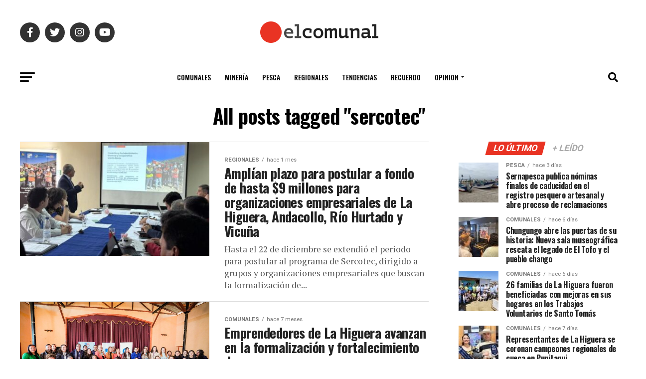

--- FILE ---
content_type: text/html; charset=UTF-8
request_url: https://www.elcomunal.cl/tag/sercotec/
body_size: 54308
content:
<!DOCTYPE html>
<html lang="es-CL" prefix="og: http://ogp.me/ns#">
<head>
<meta charset="UTF-8" >
<meta name="viewport" id="viewport" content="width=device-width, initial-scale=1.0, maximum-scale=1.0, minimum-scale=1.0, user-scalable=no" />
<link rel="pingback" href="https://www.elcomunal.cl/xmlrpc.php" />
<meta property="og:description" content="Diario Electrónico La Higuera" />
<title>sercotec &#8211; El Comunal</title>
<meta name='robots' content='max-image-preview:large' />

<!-- Easy Social Share Buttons for WordPress v.10.8 https://socialsharingplugin.com -->
<meta property="og:locale" content="es_CL" />
<meta property="og:type" content="object" />
<meta property="og:title" content="sercotec" />
<meta property="og:url" content="https://www.elcomunal.cl/tag/sercotec/" />
<meta property="og:site_name" content="El Comunal" />
<!-- / Easy Social Share Buttons for WordPress -->
<meta name="twitter:card" content="summary_large_image" />
<meta name="twitter:domain" content="El Comunal" />
<link rel='dns-prefetch' href='//widget.mixcloud.com' />
<link rel='dns-prefetch' href='//www.googletagmanager.com' />
<link rel='dns-prefetch' href='//ajax.googleapis.com' />
<link rel='dns-prefetch' href='//fonts.googleapis.com' />
<link rel='dns-prefetch' href='//pagead2.googlesyndication.com' />
<link rel="alternate" type="application/rss+xml" title="El Comunal &raquo; Feed" href="https://www.elcomunal.cl/feed/" />
<link rel="alternate" type="application/rss+xml" title="El Comunal &raquo; sercotec Feed de etiquetas" href="https://www.elcomunal.cl/tag/sercotec/feed/" />
<style id='wp-img-auto-sizes-contain-inline-css' type='text/css'>
img:is([sizes=auto i],[sizes^="auto," i]){contain-intrinsic-size:3000px 1500px}
/*# sourceURL=wp-img-auto-sizes-contain-inline-css */
</style>
<style id='wp-emoji-styles-inline-css' type='text/css'>

	img.wp-smiley, img.emoji {
		display: inline !important;
		border: none !important;
		box-shadow: none !important;
		height: 1em !important;
		width: 1em !important;
		margin: 0 0.07em !important;
		vertical-align: -0.1em !important;
		background: none !important;
		padding: 0 !important;
	}
/*# sourceURL=wp-emoji-styles-inline-css */
</style>
<style id='wp-block-library-inline-css' type='text/css'>
:root{--wp-block-synced-color:#7a00df;--wp-block-synced-color--rgb:122,0,223;--wp-bound-block-color:var(--wp-block-synced-color);--wp-editor-canvas-background:#ddd;--wp-admin-theme-color:#007cba;--wp-admin-theme-color--rgb:0,124,186;--wp-admin-theme-color-darker-10:#006ba1;--wp-admin-theme-color-darker-10--rgb:0,107,160.5;--wp-admin-theme-color-darker-20:#005a87;--wp-admin-theme-color-darker-20--rgb:0,90,135;--wp-admin-border-width-focus:2px}@media (min-resolution:192dpi){:root{--wp-admin-border-width-focus:1.5px}}.wp-element-button{cursor:pointer}:root .has-very-light-gray-background-color{background-color:#eee}:root .has-very-dark-gray-background-color{background-color:#313131}:root .has-very-light-gray-color{color:#eee}:root .has-very-dark-gray-color{color:#313131}:root .has-vivid-green-cyan-to-vivid-cyan-blue-gradient-background{background:linear-gradient(135deg,#00d084,#0693e3)}:root .has-purple-crush-gradient-background{background:linear-gradient(135deg,#34e2e4,#4721fb 50%,#ab1dfe)}:root .has-hazy-dawn-gradient-background{background:linear-gradient(135deg,#faaca8,#dad0ec)}:root .has-subdued-olive-gradient-background{background:linear-gradient(135deg,#fafae1,#67a671)}:root .has-atomic-cream-gradient-background{background:linear-gradient(135deg,#fdd79a,#004a59)}:root .has-nightshade-gradient-background{background:linear-gradient(135deg,#330968,#31cdcf)}:root .has-midnight-gradient-background{background:linear-gradient(135deg,#020381,#2874fc)}:root{--wp--preset--font-size--normal:16px;--wp--preset--font-size--huge:42px}.has-regular-font-size{font-size:1em}.has-larger-font-size{font-size:2.625em}.has-normal-font-size{font-size:var(--wp--preset--font-size--normal)}.has-huge-font-size{font-size:var(--wp--preset--font-size--huge)}.has-text-align-center{text-align:center}.has-text-align-left{text-align:left}.has-text-align-right{text-align:right}.has-fit-text{white-space:nowrap!important}#end-resizable-editor-section{display:none}.aligncenter{clear:both}.items-justified-left{justify-content:flex-start}.items-justified-center{justify-content:center}.items-justified-right{justify-content:flex-end}.items-justified-space-between{justify-content:space-between}.screen-reader-text{border:0;clip-path:inset(50%);height:1px;margin:-1px;overflow:hidden;padding:0;position:absolute;width:1px;word-wrap:normal!important}.screen-reader-text:focus{background-color:#ddd;clip-path:none;color:#444;display:block;font-size:1em;height:auto;left:5px;line-height:normal;padding:15px 23px 14px;text-decoration:none;top:5px;width:auto;z-index:100000}html :where(.has-border-color){border-style:solid}html :where([style*=border-top-color]){border-top-style:solid}html :where([style*=border-right-color]){border-right-style:solid}html :where([style*=border-bottom-color]){border-bottom-style:solid}html :where([style*=border-left-color]){border-left-style:solid}html :where([style*=border-width]){border-style:solid}html :where([style*=border-top-width]){border-top-style:solid}html :where([style*=border-right-width]){border-right-style:solid}html :where([style*=border-bottom-width]){border-bottom-style:solid}html :where([style*=border-left-width]){border-left-style:solid}html :where(img[class*=wp-image-]){height:auto;max-width:100%}:where(figure){margin:0 0 1em}html :where(.is-position-sticky){--wp-admin--admin-bar--position-offset:var(--wp-admin--admin-bar--height,0px)}@media screen and (max-width:600px){html :where(.is-position-sticky){--wp-admin--admin-bar--position-offset:0px}}

/*# sourceURL=wp-block-library-inline-css */
</style><style id='global-styles-inline-css' type='text/css'>
:root{--wp--preset--aspect-ratio--square: 1;--wp--preset--aspect-ratio--4-3: 4/3;--wp--preset--aspect-ratio--3-4: 3/4;--wp--preset--aspect-ratio--3-2: 3/2;--wp--preset--aspect-ratio--2-3: 2/3;--wp--preset--aspect-ratio--16-9: 16/9;--wp--preset--aspect-ratio--9-16: 9/16;--wp--preset--color--black: #000000;--wp--preset--color--cyan-bluish-gray: #abb8c3;--wp--preset--color--white: #ffffff;--wp--preset--color--pale-pink: #f78da7;--wp--preset--color--vivid-red: #cf2e2e;--wp--preset--color--luminous-vivid-orange: #ff6900;--wp--preset--color--luminous-vivid-amber: #fcb900;--wp--preset--color--light-green-cyan: #7bdcb5;--wp--preset--color--vivid-green-cyan: #00d084;--wp--preset--color--pale-cyan-blue: #8ed1fc;--wp--preset--color--vivid-cyan-blue: #0693e3;--wp--preset--color--vivid-purple: #9b51e0;--wp--preset--gradient--vivid-cyan-blue-to-vivid-purple: linear-gradient(135deg,rgb(6,147,227) 0%,rgb(155,81,224) 100%);--wp--preset--gradient--light-green-cyan-to-vivid-green-cyan: linear-gradient(135deg,rgb(122,220,180) 0%,rgb(0,208,130) 100%);--wp--preset--gradient--luminous-vivid-amber-to-luminous-vivid-orange: linear-gradient(135deg,rgb(252,185,0) 0%,rgb(255,105,0) 100%);--wp--preset--gradient--luminous-vivid-orange-to-vivid-red: linear-gradient(135deg,rgb(255,105,0) 0%,rgb(207,46,46) 100%);--wp--preset--gradient--very-light-gray-to-cyan-bluish-gray: linear-gradient(135deg,rgb(238,238,238) 0%,rgb(169,184,195) 100%);--wp--preset--gradient--cool-to-warm-spectrum: linear-gradient(135deg,rgb(74,234,220) 0%,rgb(151,120,209) 20%,rgb(207,42,186) 40%,rgb(238,44,130) 60%,rgb(251,105,98) 80%,rgb(254,248,76) 100%);--wp--preset--gradient--blush-light-purple: linear-gradient(135deg,rgb(255,206,236) 0%,rgb(152,150,240) 100%);--wp--preset--gradient--blush-bordeaux: linear-gradient(135deg,rgb(254,205,165) 0%,rgb(254,45,45) 50%,rgb(107,0,62) 100%);--wp--preset--gradient--luminous-dusk: linear-gradient(135deg,rgb(255,203,112) 0%,rgb(199,81,192) 50%,rgb(65,88,208) 100%);--wp--preset--gradient--pale-ocean: linear-gradient(135deg,rgb(255,245,203) 0%,rgb(182,227,212) 50%,rgb(51,167,181) 100%);--wp--preset--gradient--electric-grass: linear-gradient(135deg,rgb(202,248,128) 0%,rgb(113,206,126) 100%);--wp--preset--gradient--midnight: linear-gradient(135deg,rgb(2,3,129) 0%,rgb(40,116,252) 100%);--wp--preset--font-size--small: 13px;--wp--preset--font-size--medium: 20px;--wp--preset--font-size--large: 36px;--wp--preset--font-size--x-large: 42px;--wp--preset--spacing--20: 0.44rem;--wp--preset--spacing--30: 0.67rem;--wp--preset--spacing--40: 1rem;--wp--preset--spacing--50: 1.5rem;--wp--preset--spacing--60: 2.25rem;--wp--preset--spacing--70: 3.38rem;--wp--preset--spacing--80: 5.06rem;--wp--preset--shadow--natural: 6px 6px 9px rgba(0, 0, 0, 0.2);--wp--preset--shadow--deep: 12px 12px 50px rgba(0, 0, 0, 0.4);--wp--preset--shadow--sharp: 6px 6px 0px rgba(0, 0, 0, 0.2);--wp--preset--shadow--outlined: 6px 6px 0px -3px rgb(255, 255, 255), 6px 6px rgb(0, 0, 0);--wp--preset--shadow--crisp: 6px 6px 0px rgb(0, 0, 0);}:where(.is-layout-flex){gap: 0.5em;}:where(.is-layout-grid){gap: 0.5em;}body .is-layout-flex{display: flex;}.is-layout-flex{flex-wrap: wrap;align-items: center;}.is-layout-flex > :is(*, div){margin: 0;}body .is-layout-grid{display: grid;}.is-layout-grid > :is(*, div){margin: 0;}:where(.wp-block-columns.is-layout-flex){gap: 2em;}:where(.wp-block-columns.is-layout-grid){gap: 2em;}:where(.wp-block-post-template.is-layout-flex){gap: 1.25em;}:where(.wp-block-post-template.is-layout-grid){gap: 1.25em;}.has-black-color{color: var(--wp--preset--color--black) !important;}.has-cyan-bluish-gray-color{color: var(--wp--preset--color--cyan-bluish-gray) !important;}.has-white-color{color: var(--wp--preset--color--white) !important;}.has-pale-pink-color{color: var(--wp--preset--color--pale-pink) !important;}.has-vivid-red-color{color: var(--wp--preset--color--vivid-red) !important;}.has-luminous-vivid-orange-color{color: var(--wp--preset--color--luminous-vivid-orange) !important;}.has-luminous-vivid-amber-color{color: var(--wp--preset--color--luminous-vivid-amber) !important;}.has-light-green-cyan-color{color: var(--wp--preset--color--light-green-cyan) !important;}.has-vivid-green-cyan-color{color: var(--wp--preset--color--vivid-green-cyan) !important;}.has-pale-cyan-blue-color{color: var(--wp--preset--color--pale-cyan-blue) !important;}.has-vivid-cyan-blue-color{color: var(--wp--preset--color--vivid-cyan-blue) !important;}.has-vivid-purple-color{color: var(--wp--preset--color--vivid-purple) !important;}.has-black-background-color{background-color: var(--wp--preset--color--black) !important;}.has-cyan-bluish-gray-background-color{background-color: var(--wp--preset--color--cyan-bluish-gray) !important;}.has-white-background-color{background-color: var(--wp--preset--color--white) !important;}.has-pale-pink-background-color{background-color: var(--wp--preset--color--pale-pink) !important;}.has-vivid-red-background-color{background-color: var(--wp--preset--color--vivid-red) !important;}.has-luminous-vivid-orange-background-color{background-color: var(--wp--preset--color--luminous-vivid-orange) !important;}.has-luminous-vivid-amber-background-color{background-color: var(--wp--preset--color--luminous-vivid-amber) !important;}.has-light-green-cyan-background-color{background-color: var(--wp--preset--color--light-green-cyan) !important;}.has-vivid-green-cyan-background-color{background-color: var(--wp--preset--color--vivid-green-cyan) !important;}.has-pale-cyan-blue-background-color{background-color: var(--wp--preset--color--pale-cyan-blue) !important;}.has-vivid-cyan-blue-background-color{background-color: var(--wp--preset--color--vivid-cyan-blue) !important;}.has-vivid-purple-background-color{background-color: var(--wp--preset--color--vivid-purple) !important;}.has-black-border-color{border-color: var(--wp--preset--color--black) !important;}.has-cyan-bluish-gray-border-color{border-color: var(--wp--preset--color--cyan-bluish-gray) !important;}.has-white-border-color{border-color: var(--wp--preset--color--white) !important;}.has-pale-pink-border-color{border-color: var(--wp--preset--color--pale-pink) !important;}.has-vivid-red-border-color{border-color: var(--wp--preset--color--vivid-red) !important;}.has-luminous-vivid-orange-border-color{border-color: var(--wp--preset--color--luminous-vivid-orange) !important;}.has-luminous-vivid-amber-border-color{border-color: var(--wp--preset--color--luminous-vivid-amber) !important;}.has-light-green-cyan-border-color{border-color: var(--wp--preset--color--light-green-cyan) !important;}.has-vivid-green-cyan-border-color{border-color: var(--wp--preset--color--vivid-green-cyan) !important;}.has-pale-cyan-blue-border-color{border-color: var(--wp--preset--color--pale-cyan-blue) !important;}.has-vivid-cyan-blue-border-color{border-color: var(--wp--preset--color--vivid-cyan-blue) !important;}.has-vivid-purple-border-color{border-color: var(--wp--preset--color--vivid-purple) !important;}.has-vivid-cyan-blue-to-vivid-purple-gradient-background{background: var(--wp--preset--gradient--vivid-cyan-blue-to-vivid-purple) !important;}.has-light-green-cyan-to-vivid-green-cyan-gradient-background{background: var(--wp--preset--gradient--light-green-cyan-to-vivid-green-cyan) !important;}.has-luminous-vivid-amber-to-luminous-vivid-orange-gradient-background{background: var(--wp--preset--gradient--luminous-vivid-amber-to-luminous-vivid-orange) !important;}.has-luminous-vivid-orange-to-vivid-red-gradient-background{background: var(--wp--preset--gradient--luminous-vivid-orange-to-vivid-red) !important;}.has-very-light-gray-to-cyan-bluish-gray-gradient-background{background: var(--wp--preset--gradient--very-light-gray-to-cyan-bluish-gray) !important;}.has-cool-to-warm-spectrum-gradient-background{background: var(--wp--preset--gradient--cool-to-warm-spectrum) !important;}.has-blush-light-purple-gradient-background{background: var(--wp--preset--gradient--blush-light-purple) !important;}.has-blush-bordeaux-gradient-background{background: var(--wp--preset--gradient--blush-bordeaux) !important;}.has-luminous-dusk-gradient-background{background: var(--wp--preset--gradient--luminous-dusk) !important;}.has-pale-ocean-gradient-background{background: var(--wp--preset--gradient--pale-ocean) !important;}.has-electric-grass-gradient-background{background: var(--wp--preset--gradient--electric-grass) !important;}.has-midnight-gradient-background{background: var(--wp--preset--gradient--midnight) !important;}.has-small-font-size{font-size: var(--wp--preset--font-size--small) !important;}.has-medium-font-size{font-size: var(--wp--preset--font-size--medium) !important;}.has-large-font-size{font-size: var(--wp--preset--font-size--large) !important;}.has-x-large-font-size{font-size: var(--wp--preset--font-size--x-large) !important;}
/*# sourceURL=global-styles-inline-css */
</style>

<style id='classic-theme-styles-inline-css' type='text/css'>
/*! This file is auto-generated */
.wp-block-button__link{color:#fff;background-color:#32373c;border-radius:9999px;box-shadow:none;text-decoration:none;padding:calc(.667em + 2px) calc(1.333em + 2px);font-size:1.125em}.wp-block-file__button{background:#32373c;color:#fff;text-decoration:none}
/*# sourceURL=/wp-includes/css/classic-themes.min.css */
</style>
<link rel='stylesheet' id='contact-form-7-css' href='https://www.elcomunal.cl/wp-content/plugins/contact-form-7/includes/css/styles.css?ver=6.1.4' type='text/css' media='all' />
<style id='contact-form-7-inline-css' type='text/css'>
.wpcf7 .wpcf7-recaptcha iframe {margin-bottom: 0;}.wpcf7 .wpcf7-recaptcha[data-align="center"] > div {margin: 0 auto;}.wpcf7 .wpcf7-recaptcha[data-align="right"] > div {margin: 0 0 0 auto;}
/*# sourceURL=contact-form-7-inline-css */
</style>
<link rel='stylesheet' id='ql-jquery-ui-css' href='//ajax.googleapis.com/ajax/libs/jqueryui/1.12.1/themes/smoothness/jquery-ui.css?ver=6.9' type='text/css' media='all' />
<link rel='stylesheet' id='mvp-custom-style-css' href='https://www.elcomunal.cl/wp-content/themes/zox-news/style.css?ver=6.9' type='text/css' media='all' />
<style id='mvp-custom-style-inline-css' type='text/css'>


#mvp-wallpaper {
	background: url() no-repeat 50% 0;
	}

#mvp-foot-copy a {
	color: #e93323;
	}

#mvp-content-main p a,
#mvp-content-main ul a,
#mvp-content-main ol a,
.mvp-post-add-main p a,
.mvp-post-add-main ul a,
.mvp-post-add-main ol a {
	box-shadow: inset 0 -4px 0 #e93323;
	}

#mvp-content-main p a:hover,
#mvp-content-main ul a:hover,
#mvp-content-main ol a:hover,
.mvp-post-add-main p a:hover,
.mvp-post-add-main ul a:hover,
.mvp-post-add-main ol a:hover {
	background: #e93323;
	}

a,
a:visited,
.post-info-name a,
.woocommerce .woocommerce-breadcrumb a {
	color: #e93323;
	}

#mvp-side-wrap a:hover {
	color: #e93323;
	}

.mvp-fly-top:hover,
.mvp-vid-box-wrap,
ul.mvp-soc-mob-list li.mvp-soc-mob-com {
	background: #e93323;
	}

nav.mvp-fly-nav-menu ul li.menu-item-has-children:after,
.mvp-feat1-left-wrap span.mvp-cd-cat,
.mvp-widget-feat1-top-story span.mvp-cd-cat,
.mvp-widget-feat2-left-cont span.mvp-cd-cat,
.mvp-widget-dark-feat span.mvp-cd-cat,
.mvp-widget-dark-sub span.mvp-cd-cat,
.mvp-vid-wide-text span.mvp-cd-cat,
.mvp-feat2-top-text span.mvp-cd-cat,
.mvp-feat3-main-story span.mvp-cd-cat,
.mvp-feat3-sub-text span.mvp-cd-cat,
.mvp-feat4-main-text span.mvp-cd-cat,
.woocommerce-message:before,
.woocommerce-info:before,
.woocommerce-message:before {
	color: #e93323;
	}

#searchform input,
.mvp-authors-name {
	border-bottom: 1px solid #e93323;
	}

.mvp-fly-top:hover {
	border-top: 1px solid #e93323;
	border-left: 1px solid #e93323;
	border-bottom: 1px solid #e93323;
	}

.woocommerce .widget_price_filter .ui-slider .ui-slider-handle,
.woocommerce #respond input#submit.alt,
.woocommerce a.button.alt,
.woocommerce button.button.alt,
.woocommerce input.button.alt,
.woocommerce #respond input#submit.alt:hover,
.woocommerce a.button.alt:hover,
.woocommerce button.button.alt:hover,
.woocommerce input.button.alt:hover {
	background-color: #e93323;
	}

.woocommerce-error,
.woocommerce-info,
.woocommerce-message {
	border-top-color: #e93323;
	}

ul.mvp-feat1-list-buts li.active span.mvp-feat1-list-but,
span.mvp-widget-home-title,
span.mvp-post-cat,
span.mvp-feat1-pop-head {
	background: #e93323;
	}

.woocommerce span.onsale {
	background-color: #e93323;
	}

.mvp-widget-feat2-side-more-but,
.woocommerce .star-rating span:before,
span.mvp-prev-next-label,
.mvp-cat-date-wrap .sticky {
	color: #e93323 !important;
	}

#mvp-main-nav-top,
#mvp-fly-wrap,
.mvp-soc-mob-right,
#mvp-main-nav-small-cont {
	background: #ffffff;
	}

#mvp-main-nav-small .mvp-fly-but-wrap span,
#mvp-main-nav-small .mvp-search-but-wrap span,
.mvp-nav-top-left .mvp-fly-but-wrap span,
#mvp-fly-wrap .mvp-fly-but-wrap span {
	background: #555555;
	}

.mvp-nav-top-right .mvp-nav-search-but,
span.mvp-fly-soc-head,
.mvp-soc-mob-right i,
#mvp-main-nav-small span.mvp-nav-search-but,
#mvp-main-nav-small .mvp-nav-menu ul li a  {
	color: #555555;
	}

#mvp-main-nav-small .mvp-nav-menu ul li.menu-item-has-children a:after {
	border-color: #555555 transparent transparent transparent;
	}

#mvp-nav-top-wrap span.mvp-nav-search-but:hover,
#mvp-main-nav-small span.mvp-nav-search-but:hover {
	color: #e93323;
	}

#mvp-nav-top-wrap .mvp-fly-but-wrap:hover span,
#mvp-main-nav-small .mvp-fly-but-wrap:hover span,
span.mvp-woo-cart-num:hover {
	background: #e93323;
	}

#mvp-main-nav-bot-cont {
	background: #ffffff;
	}

#mvp-nav-bot-wrap .mvp-fly-but-wrap span,
#mvp-nav-bot-wrap .mvp-search-but-wrap span {
	background: #000000;
	}

#mvp-nav-bot-wrap span.mvp-nav-search-but,
#mvp-nav-bot-wrap .mvp-nav-menu ul li a {
	color: #000000;
	}

#mvp-nav-bot-wrap .mvp-nav-menu ul li.menu-item-has-children a:after {
	border-color: #000000 transparent transparent transparent;
	}

.mvp-nav-menu ul li:hover a {
	border-bottom: 5px solid #e93323;
	}

#mvp-nav-bot-wrap .mvp-fly-but-wrap:hover span {
	background: #e93323;
	}

#mvp-nav-bot-wrap span.mvp-nav-search-but:hover {
	color: #e93323;
	}

body,
.mvp-feat1-feat-text p,
.mvp-feat2-top-text p,
.mvp-feat3-main-text p,
.mvp-feat3-sub-text p,
#searchform input,
.mvp-author-info-text,
span.mvp-post-excerpt,
.mvp-nav-menu ul li ul.sub-menu li a,
nav.mvp-fly-nav-menu ul li a,
.mvp-ad-label,
span.mvp-feat-caption,
.mvp-post-tags a,
.mvp-post-tags a:visited,
span.mvp-author-box-name a,
#mvp-author-box-text p,
.mvp-post-gallery-text p,
ul.mvp-soc-mob-list li span,
#comments,
h3#reply-title,
h2.comments,
#mvp-foot-copy p,
span.mvp-fly-soc-head,
.mvp-post-tags-header,
span.mvp-prev-next-label,
span.mvp-post-add-link-but,
#mvp-comments-button a,
#mvp-comments-button span.mvp-comment-but-text,
.woocommerce ul.product_list_widget span.product-title,
.woocommerce ul.product_list_widget li a,
.woocommerce #reviews #comments ol.commentlist li .comment-text p.meta,
.woocommerce div.product p.price,
.woocommerce div.product p.price ins,
.woocommerce div.product p.price del,
.woocommerce ul.products li.product .price del,
.woocommerce ul.products li.product .price ins,
.woocommerce ul.products li.product .price,
.woocommerce #respond input#submit,
.woocommerce a.button,
.woocommerce button.button,
.woocommerce input.button,
.woocommerce .widget_price_filter .price_slider_amount .button,
.woocommerce span.onsale,
.woocommerce-review-link,
#woo-content p.woocommerce-result-count,
.woocommerce div.product .woocommerce-tabs ul.tabs li a,
a.mvp-inf-more-but,
span.mvp-cont-read-but,
span.mvp-cd-cat,
span.mvp-cd-date,
.mvp-feat4-main-text p,
span.mvp-woo-cart-num,
span.mvp-widget-home-title2,
.wp-caption,
#mvp-content-main p.wp-caption-text,
.gallery-caption,
.mvp-post-add-main p.wp-caption-text,
#bbpress-forums,
#bbpress-forums p,
.protected-post-form input,
#mvp-feat6-text p {
	font-family: 'Roboto', sans-serif;
	font-display: swap;
	}

.mvp-blog-story-text p,
span.mvp-author-page-desc,
#mvp-404 p,
.mvp-widget-feat1-bot-text p,
.mvp-widget-feat2-left-text p,
.mvp-flex-story-text p,
.mvp-search-text p,
#mvp-content-main p,
.mvp-post-add-main p,
#mvp-content-main ul li,
#mvp-content-main ol li,
.rwp-summary,
.rwp-u-review__comment,
.mvp-feat5-mid-main-text p,
.mvp-feat5-small-main-text p,
#mvp-content-main .wp-block-button__link,
.wp-block-audio figcaption,
.wp-block-video figcaption,
.wp-block-embed figcaption,
.wp-block-verse pre,
pre.wp-block-verse {
	font-family: 'PT Serif', sans-serif;
	font-display: swap;
	}

.mvp-nav-menu ul li a,
#mvp-foot-menu ul li a {
	font-family: 'Oswald', sans-serif;
	font-display: swap;
	}


.mvp-feat1-sub-text h2,
.mvp-feat1-pop-text h2,
.mvp-feat1-list-text h2,
.mvp-widget-feat1-top-text h2,
.mvp-widget-feat1-bot-text h2,
.mvp-widget-dark-feat-text h2,
.mvp-widget-dark-sub-text h2,
.mvp-widget-feat2-left-text h2,
.mvp-widget-feat2-right-text h2,
.mvp-blog-story-text h2,
.mvp-flex-story-text h2,
.mvp-vid-wide-more-text p,
.mvp-prev-next-text p,
.mvp-related-text,
.mvp-post-more-text p,
h2.mvp-authors-latest a,
.mvp-feat2-bot-text h2,
.mvp-feat3-sub-text h2,
.mvp-feat3-main-text h2,
.mvp-feat4-main-text h2,
.mvp-feat5-text h2,
.mvp-feat5-mid-main-text h2,
.mvp-feat5-small-main-text h2,
.mvp-feat5-mid-sub-text h2,
#mvp-feat6-text h2,
.alp-related-posts-wrapper .alp-related-post .post-title {
	font-family: 'Oswald', sans-serif;
	font-display: swap;
	}

.mvp-feat2-top-text h2,
.mvp-feat1-feat-text h2,
h1.mvp-post-title,
h1.mvp-post-title-wide,
.mvp-drop-nav-title h4,
#mvp-content-main blockquote p,
.mvp-post-add-main blockquote p,
#mvp-content-main p.has-large-font-size,
#mvp-404 h1,
#woo-content h1.page-title,
.woocommerce div.product .product_title,
.woocommerce ul.products li.product h3,
.alp-related-posts .current .post-title {
	font-family: 'Oswald', sans-serif;
	font-display: swap;
	}

span.mvp-feat1-pop-head,
.mvp-feat1-pop-text:before,
span.mvp-feat1-list-but,
span.mvp-widget-home-title,
.mvp-widget-feat2-side-more,
span.mvp-post-cat,
span.mvp-page-head,
h1.mvp-author-top-head,
.mvp-authors-name,
#mvp-content-main h1,
#mvp-content-main h2,
#mvp-content-main h3,
#mvp-content-main h4,
#mvp-content-main h5,
#mvp-content-main h6,
.woocommerce .related h2,
.woocommerce div.product .woocommerce-tabs .panel h2,
.woocommerce div.product .product_title,
.mvp-feat5-side-list .mvp-feat1-list-img:after {
	font-family: 'Roboto', sans-serif;
	font-display: swap;
	}

	

	span.mvp-nav-soc-but,
	ul.mvp-fly-soc-list li a,
	span.mvp-woo-cart-num {
		background: rgba(0,0,0,.8);
		}
	span.mvp-woo-cart-icon {
		color: rgba(0,0,0,.8);
		}
	nav.mvp-fly-nav-menu ul li,
	nav.mvp-fly-nav-menu ul li ul.sub-menu {
		border-top: 1px solid rgba(0,0,0,.1);
		}
	nav.mvp-fly-nav-menu ul li a {
		color: #000;
		}
	.mvp-drop-nav-title h4 {
		color: #000;
		}
		

	.mvp-nav-links {
		display: none;
		}
		

	.alp-advert {
		display: none;
	}
	.alp-related-posts-wrapper .alp-related-posts .current {
		margin: 0 0 10px;
	}
		
/*# sourceURL=mvp-custom-style-inline-css */
</style>
<link rel='stylesheet' id='mvp-reset-css' href='https://www.elcomunal.cl/wp-content/themes/zox-news/css/reset.css?ver=6.9' type='text/css' media='all' />
<link rel='stylesheet' id='fontawesome-css' href='https://www.elcomunal.cl/wp-content/themes/zox-news/font-awesome/css/all.css?ver=6.9' type='text/css' media='all' />
<link rel='stylesheet' id='mvp-fonts-css' href='//fonts.googleapis.com/css?family=Roboto%3A300%2C400%2C700%2C900%7COswald%3A400%2C700%7CAdvent+Pro%3A700%7COpen+Sans%3A700%7CAnton%3A400Oswald%3A100%2C200%2C300%2C400%2C500%2C600%2C700%2C800%2C900%7COswald%3A100%2C200%2C300%2C400%2C500%2C600%2C700%2C800%2C900%7CRoboto%3A100%2C200%2C300%2C400%2C500%2C600%2C700%2C800%2C900%7CRoboto%3A100%2C200%2C300%2C400%2C500%2C600%2C700%2C800%2C900%7CPT+Serif%3A100%2C200%2C300%2C400%2C500%2C600%2C700%2C800%2C900%7COswald%3A100%2C200%2C300%2C400%2C500%2C600%2C700%2C800%2C900%26subset%3Dlatin%2Clatin-ext%2Ccyrillic%2Ccyrillic-ext%2Cgreek-ext%2Cgreek%2Cvietnamese%26display%3Dswap' type='text/css' media='all' />
<link rel='stylesheet' id='mvp-media-queries-css' href='https://www.elcomunal.cl/wp-content/themes/zox-news/css/media-queries.css?ver=6.9' type='text/css' media='all' />
<link rel='stylesheet' id='subscribe-forms-css-css' href='https://www.elcomunal.cl/wp-content/plugins/easy-social-share-buttons3/assets/modules/subscribe-forms.min.css?ver=10.8' type='text/css' media='all' />
<link rel='stylesheet' id='easy-social-share-buttons-css' href='https://www.elcomunal.cl/wp-content/plugins/easy-social-share-buttons3/assets/css/easy-social-share-buttons.min.css?ver=10.8' type='text/css' media='all' />
<style id='easy-social-share-buttons-inline-css' type='text/css'>
.essb_links .essb_link_mastodon { --essb-network: #6364ff;}@media (max-width: 768px){.essb-mobile-sharebar, .essb-mobile-sharepoint, .essb-mobile-sharebottom, .essb-mobile-sharebottom .essb_links, .essb-mobile-sharebar-window .essb_links, .essb-mobile-sharepoint .essb_links{display:block;}.essb-mobile-sharebar .essb_native_buttons, .essb-mobile-sharepoint .essb_native_buttons, .essb-mobile-sharebottom .essb_native_buttons, .essb-mobile-sharebottom .essb_native_item, .essb-mobile-sharebar-window .essb_native_item, .essb-mobile-sharepoint .essb_native_item{display:none;}}@media (min-width: 768px){.essb-mobile-sharebar, .essb-mobile-sharepoint, .essb-mobile-sharebottom{display:none;}}
/*# sourceURL=easy-social-share-buttons-inline-css */
</style>
<link rel='stylesheet' id='custom-style-css' href='https://www.elcomunal.cl/wp-content/plugins/list-mixcloud/playlist.css?ver=6.9' type='text/css' media='all' />
<script type="text/javascript" src="https://www.elcomunal.cl/wp-includes/js/jquery/jquery.min.js?ver=3.7.1" id="jquery-core-js"></script>
<script type="text/javascript" src="https://www.elcomunal.cl/wp-includes/js/jquery/jquery-migrate.min.js?ver=3.4.1" id="jquery-migrate-js"></script>
<script type="text/javascript" src="//widget.mixcloud.com/media/js/widgetApi.js?ver=6.9" id="mixcloud_script-js"></script>
<script type="text/javascript" src="https://www.elcomunal.cl/wp-content/plugins/list-mixcloud/playlist.js?ver=6.9" id="custom-script-js"></script>

<!-- Fragmento de código de la etiqueta de Google (gtag.js) agregada por Site Kit -->
<!-- Fragmento de código de Google Analytics agregado por Site Kit -->
<script type="text/javascript" src="https://www.googletagmanager.com/gtag/js?id=GT-WBKLK8S" id="google_gtagjs-js" async></script>
<script type="text/javascript" id="google_gtagjs-js-after">
/* <![CDATA[ */
window.dataLayer = window.dataLayer || [];function gtag(){dataLayer.push(arguments);}
gtag("set","linker",{"domains":["www.elcomunal.cl"]});
gtag("js", new Date());
gtag("set", "developer_id.dZTNiMT", true);
gtag("config", "GT-WBKLK8S");
//# sourceURL=google_gtagjs-js-after
/* ]]> */
</script>
<link rel="https://api.w.org/" href="https://www.elcomunal.cl/wp-json/" /><link rel="alternate" title="JSON" type="application/json" href="https://www.elcomunal.cl/wp-json/wp/v2/tags/1465" /><link rel="EditURI" type="application/rsd+xml" title="RSD" href="https://www.elcomunal.cl/xmlrpc.php?rsd" />
<meta name="generator" content="WordPress 6.9" />
		<script type="text/javascript">
			//<![CDATA[
			var show_msg = '0';
			if (show_msg !== '0') {
				var options = {view_src: "View Source is disabled!", inspect_elem: "Inspect Element is disabled!", right_click: "Right click is disabled!", copy_cut_paste_content: "Cut/Copy/Paste is disabled!", image_drop: "Image Drag-n-Drop is disabled!" }
			} else {
				var options = '';
			}

         	function nocontextmenu(e) { return false; }
         	document.oncontextmenu = nocontextmenu;
         	document.ondragstart = function() { return false;}

			document.onmousedown = function (event) {
				event = (event || window.event);
				if (event.keyCode === 123) {
					if (show_msg !== '0') {show_toast('inspect_elem');}
					return false;
				}
			}
			document.onkeydown = function (event) {
				event = (event || window.event);
				//alert(event.keyCode);   return false;
				if (event.keyCode === 123 ||
						event.ctrlKey && event.shiftKey && event.keyCode === 73 ||
						event.ctrlKey && event.shiftKey && event.keyCode === 75) {
					if (show_msg !== '0') {show_toast('inspect_elem');}
					return false;
				}
				if (event.ctrlKey && event.keyCode === 85) {
					if (show_msg !== '0') {show_toast('view_src');}
					return false;
				}
			}
			function addMultiEventListener(element, eventNames, listener) {
				var events = eventNames.split(' ');
				for (var i = 0, iLen = events.length; i < iLen; i++) {
					element.addEventListener(events[i], function (e) {
						e.preventDefault();
						if (show_msg !== '0') {
							show_toast(listener);
						}
					});
				}
			}
			addMultiEventListener(document, 'contextmenu', 'right_click');
			addMultiEventListener(document, 'cut copy paste print', 'copy_cut_paste_content');
			addMultiEventListener(document, 'drag drop', 'image_drop');
			function show_toast(text) {
				var x = document.getElementById("amm_drcfw_toast_msg");
				x.innerHTML = eval('options.' + text);
				x.className = "show";
				setTimeout(function () {
					x.className = x.className.replace("show", "")
				}, 3000);
			}
		//]]>
		</script>
		<style type="text/css">body * :not(input):not(textarea){user-select:none !important; -webkit-touch-callout: none !important;  -webkit-user-select: none !important; -moz-user-select:none !important; -khtml-user-select:none !important; -ms-user-select: none !important;}#amm_drcfw_toast_msg{visibility:hidden;min-width:250px;margin-left:-125px;background-color:#333;color:#fff;text-align:center;border-radius:2px;padding:16px;position:fixed;z-index:999;left:50%;bottom:30px;font-size:17px}#amm_drcfw_toast_msg.show{visibility:visible;-webkit-animation:fadein .5s,fadeout .5s 2.5s;animation:fadein .5s,fadeout .5s 2.5s}@-webkit-keyframes fadein{from{bottom:0;opacity:0}to{bottom:30px;opacity:1}}@keyframes fadein{from{bottom:0;opacity:0}to{bottom:30px;opacity:1}}@-webkit-keyframes fadeout{from{bottom:30px;opacity:1}to{bottom:0;opacity:0}}@keyframes fadeout{from{bottom:30px;opacity:1}to{bottom:0;opacity:0}}</style>
		<meta name="generator" content="Site Kit by Google 1.170.0" />
<!-- Metaetiquetas de Google AdSense agregadas por Site Kit -->
<meta name="google-adsense-platform-account" content="ca-host-pub-2644536267352236">
<meta name="google-adsense-platform-domain" content="sitekit.withgoogle.com">
<!-- Acabar con las metaetiquetas de Google AdSense agregadas por Site Kit -->

<!-- Fragmento de código de Google Adsense agregado por Site Kit -->
<script type="text/javascript" async="async" src="https://pagead2.googlesyndication.com/pagead/js/adsbygoogle.js?client=ca-pub-3959125588182505&amp;host=ca-host-pub-2644536267352236" crossorigin="anonymous"></script>

<!-- Final del fragmento de código de Google Adsense agregado por Site Kit -->
<!-- start Simple Custom CSS and JS -->
<style type="text/css">
.menulado {
	color: #ff0000!important;
	font-weight:bold!important;
}
</style>
<!-- end Simple Custom CSS and JS -->
<!-- start Simple Custom CSS and JS -->
<style type="text/css">
.apoya {
	background-color: #0F2B3A;
	color: #fff;
	padding: 10px;
	border-radius: 4px;
	font-weight: bold;
	font-size: 15px; 
	float: right;
	margin-top:-60px!important;
}

.wptu-news {
	background-color:#f2f2f2;
	font-size: 15px;
}

.wpos-label {
	border-right: 12px solid #f2f2f2;
}

.wptu-news-ticker {
	background-color:#f2f2f2;
}

.barsup {
    background-color: #f2f2f2;
	width: 1200px;
	display: block;
	margin: auto;
}

#bbs {
    background-color: #f2f2f2;
}

@media only screen and (max-width : 1224px) {
    .bbs {
        display:none;
    }
}

@media screen and (min-width: 800px) {
	.bbsc {
		display: none;
	}
}

#mvp-main-nav-bot {
	margin-bottom:20px!important;
}


.eblteck {
	text-align: center!important;
	font-family: 'Roboto'!important;
	font-size:14px!important;
	color: #6a6a6a;
	font-weight: bold;
}

.eblyt {
	border: 1px dashed #6a6a6a; 
	border-radius:10px;
	padding:10px 30px 30px 30px;
	background-color:#f2f2f2;
	margin-right:50px;
}

.adsebl {
	float: right!important;
	margin-top:-10px;
}
</style>
<!-- end Simple Custom CSS and JS -->
<!-- start Simple Custom CSS and JS -->
<style type="text/css">
.centrar {
	display: grid;
  place-content: center;
}
</style>
<!-- end Simple Custom CSS and JS -->
<!-- start Simple Custom CSS and JS -->
<style type="text/css">
.rss_content_wrap {
	font-size:1rem;
	font-family: 'Oswald', sans-serif;

}

.rss_item.feedzy-rss-col- {
	padding:1px!important;
	border-bottom:1px solid #fff!important;
	line-height:1.2;
}

.rss_content {
	color:#ff0000;
}
</style>
<!-- end Simple Custom CSS and JS -->
<!-- start Simple Custom CSS and JS -->
<style type="text/css">
.custom-text-wrapper {
    margin-bottom: -15px!important;
}</style>
<!-- end Simple Custom CSS and JS -->
<!-- start Simple Custom CSS and JS -->
<style type="text/css">
.wpcf7-text {
  width: 100%;
}

.wpcf7-textarea {
  width: 100%;
}

.wpcf7-form{
background-color: #fff;
padding:40px 70px 40px 40px;
border-radius: 5px;
border: 2px solid #c5c5c5;
margin-top: 20px;
font-size: 15px!important;
}

.wpcf7-form textarea,
.wpcf7-form input[type="text"],
.wpcf7-form input[type="email"]{
border:1px solid #ccc;
padding:10px 12px;
border-radius:5px;
background-color: white;
}

.wpcf7-form textarea::placeholder,
.wpcf7-form input::placeholder{
color:#aaa;
}

.wpcf7-submit{
background-color:black!important;
color:white!important;
border-radius:5px;
padding:20px 118px;
margin-top:20px;
font-family:sans-serif;
font-size:16px;
font-weight:bold;
}</style>
<!-- end Simple Custom CSS and JS -->
<!-- start Simple Custom CSS and JS -->
<style type="text/css">
.mvp-post-excerpt {
    font-size: 0px!important;
}
</style>
<!-- end Simple Custom CSS and JS -->
<!-- Tag Cookies Teads -->

<script>
  window.teads_analytics = window.teads_analytics || {};
  window.teads_analytics.analytics_tag_id = "PUB_24667";
  window.teads_analytics.share = window.teads_analytics.share || function() {
    ;(window.teads_analytics.shared_data = window.teads_analytics.shared_data || []).push(arguments)
  };
</script>
<script async src="https://a.teads.tv/analytics/tag.js"></script><script type="application/javascript" src="https://ced.sascdn.com/tag/3981/smart.js" async></script>
<script type="text/javascript" src="https://tagmanager.smartadserver.com/3981/398626/smart.prebid.js" async></script>
<script type="application/javascript">
    var sas = sas || {};
    sas.cmd = sas.cmd || [];
    sas.cmd.push(function() {
        sas.setup({ networkid: 3981, domain: "https://www15.smartadserver.com", async: true, renderMode: 2 });
    });
    sas.cmd.push(function() {
        sas.call("onecall", {
            siteId: 398626,
            pageId: 1359231,
            formats: [
                 { id: 99069, tagId: "300x250-A" }
,{ id: 99072, tagId: "300x250-B" }
,{ id: 99073, tagId: "728x90" }
,{ id: 99074 }
,{ id: 99084 }
,{ id: 99268, tagId: "320x100" }
,{ id: 99435, tagId: "Inread" }
            ],
            target: '',
schain: '1.0,1!masmedioschile.cl,398626,1,ElComunal,elcomunal.cl'
        });
    });
</script><link rel="icon" href="https://www.elcomunal.cl/wp-content/uploads/2024/03/cropped-fav_elcomunal2-32x32.png" sizes="32x32" />
<link rel="icon" href="https://www.elcomunal.cl/wp-content/uploads/2024/03/cropped-fav_elcomunal2-192x192.png" sizes="192x192" />
<link rel="apple-touch-icon" href="https://www.elcomunal.cl/wp-content/uploads/2024/03/cropped-fav_elcomunal2-180x180.png" />
<meta name="msapplication-TileImage" content="https://www.elcomunal.cl/wp-content/uploads/2024/03/cropped-fav_elcomunal2-270x270.png" />
<style>
.ai-viewports                 {--ai: 1;}
.ai-viewport-3                { display: none !important;}
.ai-viewport-2                { display: none !important;}
.ai-viewport-1                { display: inherit !important;}
.ai-viewport-0                { display: none !important;}
@media (min-width: 768px) and (max-width: 979px) {
.ai-viewport-1                { display: none !important;}
.ai-viewport-2                { display: inherit !important;}
}
@media (max-width: 767px) {
.ai-viewport-1                { display: none !important;}
.ai-viewport-3                { display: inherit !important;}
}
</style>
</head>
<body class="archive tag tag-sercotec tag-1465 wp-embed-responsive wp-theme-zox-news essb-10.8">
    
<!--Minga-->    
<script>
MINAD.loadPlacement(29492013, 100 , 200 , 'overpage');
</script>
<div id="min_ad_29492013">
<script type="text/javascript">
MINAD.showAd(29492013);
</script>
</div> 
<script>
MINAD.loadPlacement(29492014, 320, 480, 'full-mobile'); 
</script> 
    
	<div id="mvp-fly-wrap">
	<div id="mvp-fly-menu-top" class="left relative">
		<div class="mvp-fly-top-out left relative">
			<div class="mvp-fly-top-in">
				<div id="mvp-fly-logo" class="left relative">
											<a href="https://www.elcomunal.cl/"><img src="https://www.elcomunal.cl/wp-content/uploads/2024/03/elcomunal2.png" alt="El Comunal" data-rjs="2" /></a>
									</div><!--mvp-fly-logo-->
			</div><!--mvp-fly-top-in-->
			<div class="mvp-fly-but-wrap mvp-fly-but-menu mvp-fly-but-click">
				<span></span>
				<span></span>
				<span></span>
				<span></span>
			</div><!--mvp-fly-but-wrap-->
		</div><!--mvp-fly-top-out-->
	</div><!--mvp-fly-menu-top-->
	<div id="mvp-fly-menu-wrap">
		<nav class="mvp-fly-nav-menu left relative">
			<div class="menu-lado-container"><ul id="menu-lado" class="menu"><li id="menu-item-3274" class="menu-item menu-item-type-taxonomy menu-item-object-category menu-item-3274"><a href="https://www.elcomunal.cl/category/comunales/">Comunales</a></li>
<li id="menu-item-3275" class="menu-item menu-item-type-taxonomy menu-item-object-category menu-item-3275"><a href="https://www.elcomunal.cl/category/mineria/">Minería</a></li>
<li id="menu-item-3276" class="menu-item menu-item-type-taxonomy menu-item-object-category menu-item-3276"><a href="https://www.elcomunal.cl/category/pesca/">Pesca</a></li>
<li id="menu-item-3277" class="menu-item menu-item-type-taxonomy menu-item-object-category menu-item-3277"><a href="https://www.elcomunal.cl/category/regionales/">Regionales</a></li>
<li id="menu-item-3278" class="menu-item menu-item-type-taxonomy menu-item-object-category menu-item-3278"><a href="https://www.elcomunal.cl/category/tendencias/">Tendencias</a></li>
<li id="menu-item-3279" class="menu-item menu-item-type-taxonomy menu-item-object-category menu-item-3279"><a href="https://www.elcomunal.cl/category/recuerdo/">Recuerdo</a></li>
<li id="menu-item-3280" class="menu-item menu-item-type-taxonomy menu-item-object-category menu-item-has-children menu-item-3280"><a href="https://www.elcomunal.cl/category/opinion/">Opinion</a>
<ul class="sub-menu">
	<li id="menu-item-3281" class="menu-item menu-item-type-taxonomy menu-item-object-category menu-item-3281"><a href="https://www.elcomunal.cl/category/opinion/columnas-de-opinion/">Columnas de Opinión</a></li>
	<li id="menu-item-3282" class="menu-item menu-item-type-taxonomy menu-item-object-category menu-item-3282"><a href="https://www.elcomunal.cl/category/opinion/editorial/">Editorial</a></li>
	<li id="menu-item-3283" class="menu-item menu-item-type-taxonomy menu-item-object-category menu-item-3283"><a href="https://www.elcomunal.cl/category/opinion/cartas-al-director/">Cartas al director</a></li>
</ul>
</li>
<li id="menu-item-3284" class="menu-item menu-item-type-custom menu-item-object-custom menu-item-3284"><a href="/podcast">Podcast</a></li>
<li id="menu-item-3285" class="menulado menu-item menu-item-type-post_type menu-item-object-page menu-item-3285"><a href="https://www.elcomunal.cl/apoya/">Apoya a Diarios Comunales</a></li>
</ul></div>		</nav>
	</div><!--mvp-fly-menu-wrap-->
	<div id="mvp-fly-soc-wrap">
		<span class="mvp-fly-soc-head">Conéctate con nosotros</span>
		<ul class="mvp-fly-soc-list left relative">
							<li><a href="https://www.facebook.com/elcomunal" target="_blank" class="fab fa-facebook-f"></a></li>
										<li><a href="https://www.twitter.com/diarioelcomunal" target="_blank" class="fab fa-twitter"></a></li>
													<li><a href="https://www.instagram.com/diarioscomunales" target="_blank" class="fab fa-instagram"></a></li>
										<li><a href="https://www.tiktok.com/@diarioscomunales" target="_blank" class="fab fa-tiktok"></a></li>
										<li><a href="https://www.youtube.com/diarioscomunales" target="_blank" class="fab fa-youtube"></a></li>
											</ul>
	</div><!--mvp-fly-soc-wrap-->
</div><!--mvp-fly-wrap-->	<div id="mvp-site" class="left relative">
		<div id="mvp-search-wrap">
			<div id="mvp-search-box">
				<form method="get" id="searchform" action="https://www.elcomunal.cl/">
	<input type="text" name="s" id="s" value="Buscar" onfocus='if (this.value == "Buscar") { this.value = ""; }' onblur='if (this.value == "") { this.value = "Buscar"; }' />
	<input type="hidden" id="searchsubmit" value="Buscar" />
</form>			</div><!--mvp-search-box-->
			<div class="mvp-search-but-wrap mvp-search-click">
				<span></span>
				<span></span>
			</div><!--mvp-search-but-wrap-->
		</div><!--mvp-search-wrap-->
				<div id="mvp-site-wall" class="left relative">
											<div id="mvp-leader-wrap">
					<a href="https://www.dominga.cl" target="_blank"><img src="https://www.elcomunal.cl/wp-content/uploads/2026/01/El-Comunal-320x100-1.gif" alt="dominga" class="bbsc" style="width:100%"></a>				</div><!--mvp-leader-wrap-->
										<div id="mvp-site-main" class="left relative">
			<header id="mvp-main-head-wrap" class="left relative">
									<nav id="mvp-main-nav-wrap" class="left relative">
						<div id="mvp-main-nav-top" class="left relative">
							<div class="mvp-main-box">
								<div id="mvp-nav-top-wrap" class="left relative">
									<div class="mvp-nav-top-right-out left relative">
										<div class="mvp-nav-top-right-in">
											<div class="mvp-nav-top-cont left relative">
												<div class="mvp-nav-top-left-out relative">
													<div class="mvp-nav-top-left">
														<div class="mvp-nav-soc-wrap">
																															<a href="https://www.facebook.com/elcomunal" target="_blank"><span class="mvp-nav-soc-but fab fa-facebook-f"></span></a>
																																														<a href="https://www.twitter.com/diarioelcomunal" target="_blank"><span class="mvp-nav-soc-but fab fa-twitter"></span></a>
																																														<a href="https://www.instagram.com/diarioscomunales" target="_blank"><span class="mvp-nav-soc-but fab fa-instagram"></span></a>
																																														<a href="https://www.youtube.com/diarioscomunales" target="_blank"><span class="mvp-nav-soc-but fab fa-youtube"></span></a>
																													</div><!--mvp-nav-soc-wrap-->
														<div class="mvp-fly-but-wrap mvp-fly-but-click left relative">
															<span></span>
															<span></span>
															<span></span>
															<span></span>
														</div><!--mvp-fly-but-wrap-->
													</div><!--mvp-nav-top-left-->
													<div class="mvp-nav-top-left-in">
														<div class="mvp-nav-top-mid left relative" itemscope itemtype="http://schema.org/Organization">
																															<a class="mvp-nav-logo-reg" itemprop="url" href="https://www.elcomunal.cl/"><img itemprop="logo" src="https://www.elcomunal.cl/wp-content/uploads/2024/03/elcomunal_web2.png" alt="El Comunal" data-rjs="2" /></a>
																																														<a class="mvp-nav-logo-small" href="https://www.elcomunal.cl/"><img src="https://www.elcomunal.cl/wp-content/uploads/2024/03/elcomunal2.png" alt="El Comunal" data-rjs="2" /></a>
																																														<h2 class="mvp-logo-title">El Comunal</h2>
																																												</div><!--mvp-nav-top-mid-->
													</div><!--mvp-nav-top-left-in-->
												</div><!--mvp-nav-top-left-out-->
											</div><!--mvp-nav-top-cont-->
										</div><!--mvp-nav-top-right-in-->
										<div class="mvp-nav-top-right">
																						<span class="mvp-nav-search-but fa fa-search fa-2 mvp-search-click"></span>
										</div><!--mvp-nav-top-right-->
									</div><!--mvp-nav-top-right-out-->
								</div><!--mvp-nav-top-wrap-->
							</div><!--mvp-main-box-->
						</div><!--mvp-main-nav-top-->
						<div id="mvp-main-nav-bot" class="left relative">
							<div id="mvp-main-nav-bot-cont" class="left">
								<div class="mvp-main-box">
									<div id="mvp-nav-bot-wrap" class="left">
										<div class="mvp-nav-bot-right-out left">
											<div class="mvp-nav-bot-right-in">
												<div class="mvp-nav-bot-cont left">
													<div class="mvp-nav-bot-left-out">
														<div class="mvp-nav-bot-left left relative">
															<div class="mvp-fly-but-wrap mvp-fly-but-click left relative">
																<span></span>
																<span></span>
																<span></span>
																<span></span>
															</div><!--mvp-fly-but-wrap-->
														</div><!--mvp-nav-bot-left-->
														<div class="mvp-nav-bot-left-in">
															<div class="mvp-nav-menu left">
																<div class="menu-main-navigation-container"><ul id="menu-main-navigation" class="menu"><li id="menu-item-110" class="menu-item menu-item-type-taxonomy menu-item-object-category menu-item-110 mvp-mega-dropdown"><a href="https://www.elcomunal.cl/category/comunales/">Comunales</a><div class="mvp-mega-dropdown"><div class="mvp-main-box"><ul class="mvp-mega-list"><li><a href="https://www.elcomunal.cl/comunales/2026/01/12/chungungo-abre-las-puertas-de-su-historia-nueva-sala-museografica-rescata-el-legado-de-el-tofo-y-el-pueblo-chango/"><div class="mvp-mega-img"><img width="400" height="240" src="https://www.elcomunal.cl/wp-content/uploads/2026/01/Inauguracion-Sala-Museo-Chungungo-2--400x240.jpeg" class="attachment-mvp-mid-thumb size-mvp-mid-thumb wp-post-image" alt="" decoding="async" fetchpriority="high" srcset="https://www.elcomunal.cl/wp-content/uploads/2026/01/Inauguracion-Sala-Museo-Chungungo-2--400x240.jpeg 400w, https://www.elcomunal.cl/wp-content/uploads/2026/01/Inauguracion-Sala-Museo-Chungungo-2--1000x600.jpeg 1000w, https://www.elcomunal.cl/wp-content/uploads/2026/01/Inauguracion-Sala-Museo-Chungungo-2--590x354.jpeg 590w" sizes="(max-width: 400px) 100vw, 400px" /></div><p>Chungungo abre las puertas de su historia: Nueva sala museográfica rescata el legado de El Tofo y el pueblo chango</p></a></li><li><a href="https://www.elcomunal.cl/comunales/2026/01/12/26-familias-de-la-higuera-fueron-beneficiadas-con-mejoras-en-sus-hogares-en-los-trabajos-voluntarios-de-santo-tomas/"><div class="mvp-mega-img"><img width="400" height="240" src="https://www.elcomunal.cl/wp-content/uploads/2026/01/familias-beneficiadas-1-400x240.jpg" class="attachment-mvp-mid-thumb size-mvp-mid-thumb wp-post-image" alt="" decoding="async" srcset="https://www.elcomunal.cl/wp-content/uploads/2026/01/familias-beneficiadas-1-400x240.jpg 400w, https://www.elcomunal.cl/wp-content/uploads/2026/01/familias-beneficiadas-1-1000x600.jpg 1000w, https://www.elcomunal.cl/wp-content/uploads/2026/01/familias-beneficiadas-1-590x354.jpg 590w" sizes="(max-width: 400px) 100vw, 400px" /></div><p>26 familias de La Higuera fueron beneficiadas con mejoras en sus hogares en los Trabajos Voluntarios de Santo Tomás</p></a></li><li><a href="https://www.elcomunal.cl/comunales/2026/01/11/representantes-de-la-higuera-se-coronan-campeones-regionales-de-cueca-en-punitaqui/"><div class="mvp-mega-img"><img width="400" height="240" src="https://www.elcomunal.cl/wp-content/uploads/2026/01/IMG_3233-400x240.jpeg" class="attachment-mvp-mid-thumb size-mvp-mid-thumb wp-post-image" alt="" decoding="async" srcset="https://www.elcomunal.cl/wp-content/uploads/2026/01/IMG_3233-400x240.jpeg 400w, https://www.elcomunal.cl/wp-content/uploads/2026/01/IMG_3233-1000x600.jpeg 1000w, https://www.elcomunal.cl/wp-content/uploads/2026/01/IMG_3233-590x354.jpeg 590w" sizes="(max-width: 400px) 100vw, 400px" /></div><p>Representantes de La Higuera se coronan campeones regionales de cueca en Punitaqui</p></a></li><li><a href="https://www.elcomunal.cl/comunales/2026/01/10/paes-2025-la-higuera-registra-el-peor-promedio-regional-en-matematica-y-se-ubica-bajo-la-media-regional/"><div class="mvp-mega-img"><img width="400" height="240" src="https://www.elcomunal.cl/wp-content/uploads/2026/01/ppm-400x240.jpg" class="attachment-mvp-mid-thumb size-mvp-mid-thumb wp-post-image" alt="" decoding="async" srcset="https://www.elcomunal.cl/wp-content/uploads/2026/01/ppm-400x240.jpg 400w, https://www.elcomunal.cl/wp-content/uploads/2026/01/ppm-1000x600.jpg 1000w, https://www.elcomunal.cl/wp-content/uploads/2026/01/ppm-590x354.jpg 590w" sizes="(max-width: 400px) 100vw, 400px" /></div><p>PAES 2025: La Higuera registra el peor promedio regional en Matemática y se ubica bajo la media regional</p></a></li><li><a href="https://www.elcomunal.cl/comunales/2026/01/09/remate-de-terreno-municipal-de-la-higuera-quedo-desierto-no-hubo-postores-en-subasta-fijada-por-deuda-con-factoring/"><div class="mvp-mega-img"><img width="400" height="240" src="https://www.elcomunal.cl/wp-content/uploads/2026/01/remate-400x240.jpeg" class="attachment-mvp-mid-thumb size-mvp-mid-thumb wp-post-image" alt="" decoding="async" srcset="https://www.elcomunal.cl/wp-content/uploads/2026/01/remate-400x240.jpeg 400w, https://www.elcomunal.cl/wp-content/uploads/2026/01/remate-1000x600.jpeg 1000w, https://www.elcomunal.cl/wp-content/uploads/2026/01/remate-590x354.jpeg 590w" sizes="(max-width: 400px) 100vw, 400px" /></div><p>Remate de terreno municipal de La Higuera quedó desierto: no hubo postores en subasta fijada por deuda con factoring</p></a></li></ul></div></div></li>
<li id="menu-item-111" class="menu-item menu-item-type-taxonomy menu-item-object-category menu-item-111 mvp-mega-dropdown"><a href="https://www.elcomunal.cl/category/mineria/">Minería</a><div class="mvp-mega-dropdown"><div class="mvp-main-box"><ul class="mvp-mega-list"><li><a href="https://www.elcomunal.cl/mineria/2025/12/30/fiscalia-abre-investigacion-contra-andes-iron-y-dominga-para-ver-si-fallos-judiciales-a-favor-del-proyecto-fueron-por-eventuales-sobornos/"><div class="mvp-mega-img"><img width="400" height="240" src="https://www.elcomunal.cl/wp-content/uploads/2025/12/Dominga-portada-400x240.png" class="attachment-mvp-mid-thumb size-mvp-mid-thumb wp-post-image" alt="" decoding="async" srcset="https://www.elcomunal.cl/wp-content/uploads/2025/12/Dominga-portada-400x240.png 400w, https://www.elcomunal.cl/wp-content/uploads/2025/12/Dominga-portada-590x354.png 590w" sizes="(max-width: 400px) 100vw, 400px" /></div><p>Fiscalía abre investigación contra Andes Iron y Dominga para ver si fallos judiciales a favor del proyecto fueron por eventuales sobornos</p></a></li><li><a href="https://www.elcomunal.cl/mineria/2025/12/16/andes-iron-desmiente-reportaje-sobre-supuesta-influencia-en-fallos-judiciales-del-proyecto-dominga/"><div class="mvp-mega-img"><img width="400" height="240" src="https://www.elcomunal.cl/wp-content/uploads/2023/06/dominga-33-400x240.jpg" class="attachment-mvp-mid-thumb size-mvp-mid-thumb wp-post-image" alt="" decoding="async" srcset="https://www.elcomunal.cl/wp-content/uploads/2023/06/dominga-33-400x240.jpg 400w, https://www.elcomunal.cl/wp-content/uploads/2023/06/dominga-33-590x354.jpg 590w" sizes="(max-width: 400px) 100vw, 400px" /></div><p>Andes Iron desmiente reportaje sobre supuesta influencia en fallos judiciales del proyecto Dominga</p></a></li><li><a href="https://www.elcomunal.cl/mineria/2025/12/09/inhalacion-de-monoxido-de-carbono-seria-la-causa-del-accidente-en-mina-la-pomba-que-deja-a-trabajador-fallecido-en-la-higuera/"><div class="mvp-mega-img"><img width="400" height="240" src="https://www.elcomunal.cl/wp-content/uploads/2025/12/accidente-minero-400x240.jpg" class="attachment-mvp-mid-thumb size-mvp-mid-thumb wp-post-image" alt="" decoding="async" srcset="https://www.elcomunal.cl/wp-content/uploads/2025/12/accidente-minero-400x240.jpg 400w, https://www.elcomunal.cl/wp-content/uploads/2025/12/accidente-minero-1000x600.jpg 1000w, https://www.elcomunal.cl/wp-content/uploads/2025/12/accidente-minero-590x354.jpg 590w" sizes="(max-width: 400px) 100vw, 400px" /></div><p>Inhalación de monóxido de carbono sería la causa del accidente en mina La Pomba que deja a trabajador fallecido en La Higuera</p></a></li><li><a href="https://www.elcomunal.cl/mineria/2025/11/28/la-camara-minera-de-chile-visito-toda-la-infraestructura-que-conforma-el-proyecto-dominga/"><div class="mvp-mega-img"><img width="400" height="240" src="https://www.elcomunal.cl/wp-content/uploads/2025/11/visita-dominga-400x240.png" class="attachment-mvp-mid-thumb size-mvp-mid-thumb wp-post-image" alt="" decoding="async" srcset="https://www.elcomunal.cl/wp-content/uploads/2025/11/visita-dominga-400x240.png 400w, https://www.elcomunal.cl/wp-content/uploads/2025/11/visita-dominga-1000x600.png 1000w, https://www.elcomunal.cl/wp-content/uploads/2025/11/visita-dominga-590x354.png 590w" sizes="(max-width: 400px) 100vw, 400px" /></div><p>La Cámara Minera de Chile visitó toda la infraestructura que conforma el Proyecto Dominga</p></a></li><li><a href="https://www.elcomunal.cl/mineria/2025/09/17/fallo-supremo-sobre-dominga-no-implica-autorizacion-para-operar-y-senala-que-no-hay-termino-judicial/"><div class="mvp-mega-img"><img width="400" height="240" src="https://www.elcomunal.cl/wp-content/uploads/2025/09/corte-suprema-1-400x240.jpg" class="attachment-mvp-mid-thumb size-mvp-mid-thumb wp-post-image" alt="" decoding="async" srcset="https://www.elcomunal.cl/wp-content/uploads/2025/09/corte-suprema-1-400x240.jpg 400w, https://www.elcomunal.cl/wp-content/uploads/2025/09/corte-suprema-1-1000x600.jpg 1000w, https://www.elcomunal.cl/wp-content/uploads/2025/09/corte-suprema-1-590x354.jpg 590w" sizes="(max-width: 400px) 100vw, 400px" /></div><p>Fallo supremo sobre Dominga no implica autorización para operar y señala que no hay término judicial</p></a></li></ul></div></div></li>
<li id="menu-item-116" class="menu-item menu-item-type-taxonomy menu-item-object-category menu-item-116 mvp-mega-dropdown"><a href="https://www.elcomunal.cl/category/pesca/">Pesca</a><div class="mvp-mega-dropdown"><div class="mvp-main-box"><ul class="mvp-mega-list"><li><a href="https://www.elcomunal.cl/pesca/2026/01/15/sernapesca-publica-nominas-finales-de-caducidad-en-el-registro-pesquero-artesanal-y-abre-proceso-de-reclamaciones/"><div class="mvp-mega-img"><img width="400" height="240" src="https://www.elcomunal.cl/wp-content/uploads/2026/01/proceso-caducidades-Foto-referencial-400x240.jpg" class="attachment-mvp-mid-thumb size-mvp-mid-thumb wp-post-image" alt="" decoding="async" srcset="https://www.elcomunal.cl/wp-content/uploads/2026/01/proceso-caducidades-Foto-referencial-400x240.jpg 400w, https://www.elcomunal.cl/wp-content/uploads/2026/01/proceso-caducidades-Foto-referencial-1000x600.jpg 1000w, https://www.elcomunal.cl/wp-content/uploads/2026/01/proceso-caducidades-Foto-referencial-590x354.jpg 590w" sizes="(max-width: 400px) 100vw, 400px" /></div><p>Sernapesca publica nóminas finales de caducidad en el registro pesquero artesanal y abre proceso de reclamaciones</p></a></li><li><a href="https://www.elcomunal.cl/pesca/2025/07/18/amplian-querella-contra-seremi-de-medio-ambiente-por-prevaricacion-y-falsificacion-de-instrumento-publico/"><div class="mvp-mega-img"><img width="400" height="240" src="https://www.elcomunal.cl/wp-content/uploads/2025/07/pescadores-sur-la-higuera-400x240.jpg" class="attachment-mvp-mid-thumb size-mvp-mid-thumb wp-post-image" alt="" decoding="async" srcset="https://www.elcomunal.cl/wp-content/uploads/2025/07/pescadores-sur-la-higuera-400x240.jpg 400w, https://www.elcomunal.cl/wp-content/uploads/2025/07/pescadores-sur-la-higuera-1000x600.jpg 1000w, https://www.elcomunal.cl/wp-content/uploads/2025/07/pescadores-sur-la-higuera-590x354.jpg 590w" sizes="(max-width: 400px) 100vw, 400px" /></div><p>Amplían querella contra seremi de Medio Ambiente por prevaricación y falsificación de instrumento público</p></a></li><li><a href="https://www.elcomunal.cl/comunales/2025/05/15/en-punta-choros-y-chungungo-se-desarrollan-talleres-por-plan-de-manejo-archipielago-de-humboldt/"><div class="mvp-mega-img"><img width="400" height="240" src="https://www.elcomunal.cl/wp-content/uploads/2025/05/taller-humboldt-400x240.jpg" class="attachment-mvp-mid-thumb size-mvp-mid-thumb wp-post-image" alt="" decoding="async" srcset="https://www.elcomunal.cl/wp-content/uploads/2025/05/taller-humboldt-400x240.jpg 400w, https://www.elcomunal.cl/wp-content/uploads/2025/05/taller-humboldt-590x354.jpg 590w" sizes="(max-width: 400px) 100vw, 400px" /></div><p>En Punta de Choros y Chungungo se desarrollan talleres por Plan de Manejo Archipiélago de Humboldt</p></a></li><li><a href="https://www.elcomunal.cl/pesca/2025/02/14/la-vieja-de-juan-fernandez-se-establece-por-costas-nortinas-debido-al-cambio-climatico/"><div class="mvp-mega-img"><img width="400" height="240" src="https://www.elcomunal.cl/wp-content/uploads/2025/02/vieja-juan-fernandez-400x240.jpg" class="attachment-mvp-mid-thumb size-mvp-mid-thumb wp-post-image" alt="" decoding="async" srcset="https://www.elcomunal.cl/wp-content/uploads/2025/02/vieja-juan-fernandez-400x240.jpg 400w, https://www.elcomunal.cl/wp-content/uploads/2025/02/vieja-juan-fernandez-1000x600.jpg 1000w, https://www.elcomunal.cl/wp-content/uploads/2025/02/vieja-juan-fernandez-590x354.jpg 590w" sizes="(max-width: 400px) 100vw, 400px" /></div><p>La Vieja de Juan Fernández se establece por costas nortinas debido al cambio climático</p></a></li><li><a href="https://www.elcomunal.cl/pesca/2025/02/03/alertan-que-el-chungungo-y-el-huillin-estan-al-borde-de-la-extincion-industria-acuicola-en-la-mira/"><div class="mvp-mega-img"><img width="400" height="240" src="https://www.elcomunal.cl/wp-content/uploads/2025/02/chungungo-huillin-2-400x240.jpg" class="attachment-mvp-mid-thumb size-mvp-mid-thumb wp-post-image" alt="" decoding="async" srcset="https://www.elcomunal.cl/wp-content/uploads/2025/02/chungungo-huillin-2-400x240.jpg 400w, https://www.elcomunal.cl/wp-content/uploads/2025/02/chungungo-huillin-2-590x354.jpg 590w" sizes="(max-width: 400px) 100vw, 400px" /></div><p>Alertan que el chungungo y el huillín están al borde de la extinción: Industria acuícola en la mira</p></a></li></ul></div></div></li>
<li id="menu-item-118" class="menu-item menu-item-type-taxonomy menu-item-object-category menu-item-118 mvp-mega-dropdown"><a href="https://www.elcomunal.cl/category/regionales/">Regionales</a><div class="mvp-mega-dropdown"><div class="mvp-main-box"><ul class="mvp-mega-list"><li><a href="https://www.elcomunal.cl/mineria/2025/12/30/fiscalia-abre-investigacion-contra-andes-iron-y-dominga-para-ver-si-fallos-judiciales-a-favor-del-proyecto-fueron-por-eventuales-sobornos/"><div class="mvp-mega-img"><img width="400" height="240" src="https://www.elcomunal.cl/wp-content/uploads/2025/12/Dominga-portada-400x240.png" class="attachment-mvp-mid-thumb size-mvp-mid-thumb wp-post-image" alt="" decoding="async" srcset="https://www.elcomunal.cl/wp-content/uploads/2025/12/Dominga-portada-400x240.png 400w, https://www.elcomunal.cl/wp-content/uploads/2025/12/Dominga-portada-590x354.png 590w" sizes="(max-width: 400px) 100vw, 400px" /></div><p>Fiscalía abre investigación contra Andes Iron y Dominga para ver si fallos judiciales a favor del proyecto fueron por eventuales sobornos</p></a></li><li><a href="https://www.elcomunal.cl/regionales/2025/12/11/amplian-plazo-para-postular-a-fondo-de-hasta-9-millones-para-organizaciones-empresariales-de-la-higuera-andacollo-rio-hurtado-y-vicuna/"><div class="mvp-mega-img"><img width="400" height="240" src="https://www.elcomunal.cl/wp-content/uploads/2025/12/viento-norte-400x240.jpg" class="attachment-mvp-mid-thumb size-mvp-mid-thumb wp-post-image" alt="" decoding="async" srcset="https://www.elcomunal.cl/wp-content/uploads/2025/12/viento-norte-400x240.jpg 400w, https://www.elcomunal.cl/wp-content/uploads/2025/12/viento-norte-590x354.jpg 590w" sizes="(max-width: 400px) 100vw, 400px" /></div><p>Amplían plazo para postular a fondo de hasta $9 millones para organizaciones empresariales de La Higuera, Andacollo, Río Hurtado y Vicuña</p></a></li><li><a href="https://www.elcomunal.cl/regionales/2025/11/20/proponen-a-la-higuera-como-lugar-a-instalar-futuras-estaciones-de-carga-para-vehiculos-electricos/"><div class="mvp-mega-img"><img width="400" height="240" src="https://www.elcomunal.cl/wp-content/uploads/2025/11/carga-electrica-400x240.png" class="attachment-mvp-mid-thumb size-mvp-mid-thumb wp-post-image" alt="" decoding="async" srcset="https://www.elcomunal.cl/wp-content/uploads/2025/11/carga-electrica-400x240.png 400w, https://www.elcomunal.cl/wp-content/uploads/2025/11/carga-electrica-590x354.png 590w" sizes="(max-width: 400px) 100vw, 400px" /></div><p>Proponen a La Higuera como lugar a instalar futuras estaciones de carga para vehículos eléctricos</p></a></li><li><a href="https://www.elcomunal.cl/comunales/2025/11/17/archipielago-de-humboldt-avanza-en-modelo-de-planificacion-marina-para-proteger-su-biodiversidad/"><div class="mvp-mega-img"><img width="400" height="240" src="https://www.elcomunal.cl/wp-content/uploads/2025/11/IMG_0565-400x240.jpg" class="attachment-mvp-mid-thumb size-mvp-mid-thumb wp-post-image" alt="Proyecto Humboldt II" decoding="async" srcset="https://www.elcomunal.cl/wp-content/uploads/2025/11/IMG_0565-400x240.jpg 400w, https://www.elcomunal.cl/wp-content/uploads/2025/11/IMG_0565-1000x600.jpg 1000w, https://www.elcomunal.cl/wp-content/uploads/2025/11/IMG_0565-590x354.jpg 590w" sizes="(max-width: 400px) 100vw, 400px" /></div><p>Archipiélago de Humboldt avanza en modelo de planificación marina para proteger su biodiversidad</p></a></li><li><a href="https://www.elcomunal.cl/regionales/2025/11/10/registran-presencia-de-cachalotes-en-el-archipielago-de-humboldt/"><div class="mvp-mega-img"><img width="400" height="240" src="https://www.elcomunal.cl/wp-content/uploads/2025/11/cachalte-foto-400x240.jpeg" class="attachment-mvp-mid-thumb size-mvp-mid-thumb wp-post-image" alt="" decoding="async" srcset="https://www.elcomunal.cl/wp-content/uploads/2025/11/cachalte-foto-400x240.jpeg 400w, https://www.elcomunal.cl/wp-content/uploads/2025/11/cachalte-foto-1000x600.jpeg 1000w, https://www.elcomunal.cl/wp-content/uploads/2025/11/cachalte-foto-590x354.jpeg 590w" sizes="(max-width: 400px) 100vw, 400px" /></div><p>Registran presencia de cachalotes en el archipiélago de Humboldt</p></a></li></ul></div></div></li>
<li id="menu-item-120" class="menu-item menu-item-type-taxonomy menu-item-object-category menu-item-120 mvp-mega-dropdown"><a href="https://www.elcomunal.cl/category/tendencias/">Tendencias</a><div class="mvp-mega-dropdown"><div class="mvp-main-box"><ul class="mvp-mega-list"><li><a href="https://www.elcomunal.cl/tendencias/2025/12/16/quedan-pocos-dias-para-participar-en-el-concurso-literario-archipielago-de-humboldt-en-110-palabras/"><div class="mvp-mega-img"><img width="400" height="240" src="https://www.elcomunal.cl/wp-content/uploads/2023/01/Reserva-nacional-Pinguino-de-humboldt-1-400x240.jpg" class="attachment-mvp-mid-thumb size-mvp-mid-thumb wp-post-image" alt="" decoding="async" srcset="https://www.elcomunal.cl/wp-content/uploads/2023/01/Reserva-nacional-Pinguino-de-humboldt-1-400x240.jpg 400w, https://www.elcomunal.cl/wp-content/uploads/2023/01/Reserva-nacional-Pinguino-de-humboldt-1-590x354.jpg 590w" sizes="(max-width: 400px) 100vw, 400px" /></div><p>Quedan pocos días para participar en el Concurso Literario “Archipiélago de Humboldt en 110 Palabras”</p></a></li><li><a href="https://www.elcomunal.cl/comunales/2025/12/02/turismo-sostenible-de-la-higuera-se-abre-paso-como-nuevo-destino-turistico-para-san-juan-argentina/"><div class="mvp-mega-img"><img width="400" height="240" src="https://www.elcomunal.cl/wp-content/uploads/2025/12/WhatsApp-Image-2025-11-26-at-08.01.42-400x240.jpeg" class="attachment-mvp-mid-thumb size-mvp-mid-thumb wp-post-image" alt="" decoding="async" srcset="https://www.elcomunal.cl/wp-content/uploads/2025/12/WhatsApp-Image-2025-11-26-at-08.01.42-400x240.jpeg 400w, https://www.elcomunal.cl/wp-content/uploads/2025/12/WhatsApp-Image-2025-11-26-at-08.01.42-1000x600.jpeg 1000w, https://www.elcomunal.cl/wp-content/uploads/2025/12/WhatsApp-Image-2025-11-26-at-08.01.42-590x354.jpeg 590w" sizes="(max-width: 400px) 100vw, 400px" /></div><p>Turismo Sostenible de La Higuera se abre paso como nuevo destino turístico para San Juan, Argentina</p></a></li><li><a href="https://www.elcomunal.cl/regionales/2025/09/01/siete-personajes-marcan-la-historia-de-la-higuera-en-libro-de-pablo-schaffhauser/"><div class="mvp-mega-img"><img width="400" height="240" src="https://www.elcomunal.cl/wp-content/uploads/2025/09/9123d123-dcef-4c77-9921-7599fa764134-400x240.jpg" class="attachment-mvp-mid-thumb size-mvp-mid-thumb wp-post-image" alt="" decoding="async" srcset="https://www.elcomunal.cl/wp-content/uploads/2025/09/9123d123-dcef-4c77-9921-7599fa764134-400x240.jpg 400w, https://www.elcomunal.cl/wp-content/uploads/2025/09/9123d123-dcef-4c77-9921-7599fa764134-1000x600.jpg 1000w, https://www.elcomunal.cl/wp-content/uploads/2025/09/9123d123-dcef-4c77-9921-7599fa764134-590x354.jpg 590w" sizes="(max-width: 400px) 100vw, 400px" /></div><p>Siete personajes marcan la historia de La Higuera en libro de Pablo Schaffhauser</p></a></li><li><a href="https://www.elcomunal.cl/tendencias/2025/08/11/distribuyen-libro-dando-valor-al-archipielago-de-humboldt-en-escuelas-de-la-higuera/"><div class="mvp-mega-img"><img width="400" height="240" src="https://www.elcomunal.cl/wp-content/uploads/2025/08/libro-humboldt-la-higuera-400x240.jpg" class="attachment-mvp-mid-thumb size-mvp-mid-thumb wp-post-image" alt="" decoding="async" srcset="https://www.elcomunal.cl/wp-content/uploads/2025/08/libro-humboldt-la-higuera-400x240.jpg 400w, https://www.elcomunal.cl/wp-content/uploads/2025/08/libro-humboldt-la-higuera-1000x600.jpg 1000w, https://www.elcomunal.cl/wp-content/uploads/2025/08/libro-humboldt-la-higuera-590x354.jpg 590w" sizes="(max-width: 400px) 100vw, 400px" /></div><p>Distribuyen libro &#8220;Dando valor al Archipiélago de Humboldt&#8221; en escuelas de La Higuera</p></a></li><li><a href="https://www.elcomunal.cl/comunales/2025/07/10/impulsan-turismo-sustentable-en-la-costa-norte-de-la-comuna-de-la-higuera/"><div class="mvp-mega-img"><img width="400" height="240" src="https://www.elcomunal.cl/wp-content/uploads/2025/07/gef5ok-400x240.jpg" class="attachment-mvp-mid-thumb size-mvp-mid-thumb wp-post-image" alt="" decoding="async" srcset="https://www.elcomunal.cl/wp-content/uploads/2025/07/gef5ok-400x240.jpg 400w, https://www.elcomunal.cl/wp-content/uploads/2025/07/gef5ok-1000x600.jpg 1000w, https://www.elcomunal.cl/wp-content/uploads/2025/07/gef5ok-590x354.jpg 590w" sizes="(max-width: 400px) 100vw, 400px" /></div><p>Impulsan Turismo Sustentable en la costa norte de la comuna de La Higuera</p></a></li></ul></div></div></li>
<li id="menu-item-117" class="menu-item menu-item-type-taxonomy menu-item-object-category menu-item-117 mvp-mega-dropdown"><a href="https://www.elcomunal.cl/category/recuerdo/">Recuerdo</a><div class="mvp-mega-dropdown"><div class="mvp-main-box"><ul class="mvp-mega-list"><li><a href="https://www.elcomunal.cl/recuerdo/2020/08/20/antiguo-edificio-de-la-municipalidad-de-la-higuera/"><div class="mvp-mega-img"><img width="320" height="240" src="https://www.elcomunal.cl/wp-content/uploads/2020/08/P6230022.jpg" class="attachment-mvp-mid-thumb size-mvp-mid-thumb wp-post-image" alt="" decoding="async" srcset="https://www.elcomunal.cl/wp-content/uploads/2020/08/P6230022.jpg 1600w, https://www.elcomunal.cl/wp-content/uploads/2020/08/P6230022-300x225.jpg 300w, https://www.elcomunal.cl/wp-content/uploads/2020/08/P6230022-1024x768.jpg 1024w, https://www.elcomunal.cl/wp-content/uploads/2020/08/P6230022-768x576.jpg 768w, https://www.elcomunal.cl/wp-content/uploads/2020/08/P6230022-1536x1152.jpg 1536w, https://www.elcomunal.cl/wp-content/uploads/2020/08/P6230022-750x563.jpg 750w, https://www.elcomunal.cl/wp-content/uploads/2020/08/P6230022-1140x855.jpg 1140w" sizes="(max-width: 320px) 100vw, 320px" /></div><p>Antiguo edificio de la Municipalidad de La Higuera</p></a></li></ul></div></div></li>
<li id="menu-item-112" class="menu-item menu-item-type-taxonomy menu-item-object-category menu-item-has-children menu-item-112 mvp-mega-dropdown"><a href="https://www.elcomunal.cl/category/opinion/">Opinion</a><div class="mvp-mega-dropdown"><div class="mvp-main-box"><ul class="mvp-mega-list"><li><a href="https://www.elcomunal.cl/opinion/columnas-de-opinion/2025/12/05/opinion-un-ano-perdido/"><div class="mvp-mega-img"><img width="400" height="240" src="https://www.elcomunal.cl/wp-content/uploads/2025/12/Uberlinda-400x240.jpg" class="attachment-mvp-mid-thumb size-mvp-mid-thumb wp-post-image" alt="" decoding="async" srcset="https://www.elcomunal.cl/wp-content/uploads/2025/12/Uberlinda-400x240.jpg 400w, https://www.elcomunal.cl/wp-content/uploads/2025/12/Uberlinda-1000x600.jpg 1000w, https://www.elcomunal.cl/wp-content/uploads/2025/12/Uberlinda-590x354.jpg 590w" sizes="(max-width: 400px) 100vw, 400px" /></div><p>[Opinión] Un año perdido</p></a></li><li><a href="https://www.elcomunal.cl/opinion/columnas-de-opinion/2025/09/29/opinion-uberlinda-hazte-cargo/"><div class="mvp-mega-img"><img width="400" height="240" src="https://www.elcomunal.cl/wp-content/uploads/2025/09/Uberlinda-Aquea-400x240.jpg" class="attachment-mvp-mid-thumb size-mvp-mid-thumb wp-post-image" alt="" decoding="async" srcset="https://www.elcomunal.cl/wp-content/uploads/2025/09/Uberlinda-Aquea-400x240.jpg 400w, https://www.elcomunal.cl/wp-content/uploads/2025/09/Uberlinda-Aquea-1000x600.jpg 1000w, https://www.elcomunal.cl/wp-content/uploads/2025/09/Uberlinda-Aquea-590x354.jpg 590w" sizes="(max-width: 400px) 100vw, 400px" /></div><p>[Opinión] Uberlinda, hazte cargo</p></a></li><li><a href="https://www.elcomunal.cl/opinion/columnas-de-opinion/2025/07/24/por-que-hablar-del-agua-de-niebla-para-la-region-de-coquimbo/"><div class="mvp-mega-img"><img width="400" height="240" src="https://www.elcomunal.cl/wp-content/uploads/2024/12/INDAP-esta-promoviendo-la-incorporacion-de-nuevas-fuentes-de-agua-a-traves-de-la-captacion-de-aguas-lluvias-mediante-atrapanieblas-400x240.jpg" class="attachment-mvp-mid-thumb size-mvp-mid-thumb wp-post-image" alt="atrapaniebla" decoding="async" srcset="https://www.elcomunal.cl/wp-content/uploads/2024/12/INDAP-esta-promoviendo-la-incorporacion-de-nuevas-fuentes-de-agua-a-traves-de-la-captacion-de-aguas-lluvias-mediante-atrapanieblas-400x240.jpg 400w, https://www.elcomunal.cl/wp-content/uploads/2024/12/INDAP-esta-promoviendo-la-incorporacion-de-nuevas-fuentes-de-agua-a-traves-de-la-captacion-de-aguas-lluvias-mediante-atrapanieblas-1000x600.jpg 1000w, https://www.elcomunal.cl/wp-content/uploads/2024/12/INDAP-esta-promoviendo-la-incorporacion-de-nuevas-fuentes-de-agua-a-traves-de-la-captacion-de-aguas-lluvias-mediante-atrapanieblas-590x354.jpg 590w" sizes="(max-width: 400px) 100vw, 400px" /></div><p>[Opinión] Por qué hablar del agua de niebla para la Región de Coquimbo</p></a></li><li><a href="https://www.elcomunal.cl/opinion/columnas-de-opinion/2025/06/02/opinion-el-cambio-que-no-ha-sido/"><div class="mvp-mega-img"><img width="400" height="240" src="https://www.elcomunal.cl/wp-content/uploads/2025/06/PHOTO-2024-12-06-12-01-48-400x240.jpg" class="attachment-mvp-mid-thumb size-mvp-mid-thumb wp-post-image" alt="" decoding="async" srcset="https://www.elcomunal.cl/wp-content/uploads/2025/06/PHOTO-2024-12-06-12-01-48-400x240.jpg 400w, https://www.elcomunal.cl/wp-content/uploads/2025/06/PHOTO-2024-12-06-12-01-48-1000x600.jpg 1000w, https://www.elcomunal.cl/wp-content/uploads/2025/06/PHOTO-2024-12-06-12-01-48-590x354.jpg 590w" sizes="(max-width: 400px) 100vw, 400px" /></div><p>[Opinión] El cambio que no ha sido</p></a></li><li><a href="https://www.elcomunal.cl/opinion/columnas-de-opinion/2025/01/13/opinion-una-gestion-sin-rumbo-errores-politicos-y-desinteligencia-en-la-higuera/"><div class="mvp-mega-img"><img width="400" height="240" src="https://www.elcomunal.cl/wp-content/uploads/2025/01/Municipalidad-la-higuera-400x240.png" class="attachment-mvp-mid-thumb size-mvp-mid-thumb wp-post-image" alt="" decoding="async" srcset="https://www.elcomunal.cl/wp-content/uploads/2025/01/Municipalidad-la-higuera-400x240.png 400w, https://www.elcomunal.cl/wp-content/uploads/2025/01/Municipalidad-la-higuera-1000x600.png 1000w, https://www.elcomunal.cl/wp-content/uploads/2025/01/Municipalidad-la-higuera-590x354.png 590w" sizes="(max-width: 400px) 100vw, 400px" /></div><p>[Opinión] Una gestión sin rumbo: errores políticos y desinteligencia en La Higuera</p></a></li></ul></div></div>
<ul class="sub-menu">
	<li id="menu-item-114" class="menu-item menu-item-type-taxonomy menu-item-object-category menu-item-114 mvp-mega-dropdown"><a href="https://www.elcomunal.cl/category/opinion/columnas-de-opinion/">Columnas de Opinión</a><div class="mvp-mega-dropdown"><div class="mvp-main-box"><ul class="mvp-mega-list"><li><a href="https://www.elcomunal.cl/opinion/columnas-de-opinion/2025/12/05/opinion-un-ano-perdido/"><div class="mvp-mega-img"><img width="400" height="240" src="https://www.elcomunal.cl/wp-content/uploads/2025/12/Uberlinda-400x240.jpg" class="attachment-mvp-mid-thumb size-mvp-mid-thumb wp-post-image" alt="" decoding="async" srcset="https://www.elcomunal.cl/wp-content/uploads/2025/12/Uberlinda-400x240.jpg 400w, https://www.elcomunal.cl/wp-content/uploads/2025/12/Uberlinda-1000x600.jpg 1000w, https://www.elcomunal.cl/wp-content/uploads/2025/12/Uberlinda-590x354.jpg 590w" sizes="(max-width: 400px) 100vw, 400px" /></div><p>[Opinión] Un año perdido</p></a></li><li><a href="https://www.elcomunal.cl/opinion/columnas-de-opinion/2025/09/29/opinion-uberlinda-hazte-cargo/"><div class="mvp-mega-img"><img width="400" height="240" src="https://www.elcomunal.cl/wp-content/uploads/2025/09/Uberlinda-Aquea-400x240.jpg" class="attachment-mvp-mid-thumb size-mvp-mid-thumb wp-post-image" alt="" decoding="async" srcset="https://www.elcomunal.cl/wp-content/uploads/2025/09/Uberlinda-Aquea-400x240.jpg 400w, https://www.elcomunal.cl/wp-content/uploads/2025/09/Uberlinda-Aquea-1000x600.jpg 1000w, https://www.elcomunal.cl/wp-content/uploads/2025/09/Uberlinda-Aquea-590x354.jpg 590w" sizes="(max-width: 400px) 100vw, 400px" /></div><p>[Opinión] Uberlinda, hazte cargo</p></a></li><li><a href="https://www.elcomunal.cl/opinion/columnas-de-opinion/2025/07/24/por-que-hablar-del-agua-de-niebla-para-la-region-de-coquimbo/"><div class="mvp-mega-img"><img width="400" height="240" src="https://www.elcomunal.cl/wp-content/uploads/2024/12/INDAP-esta-promoviendo-la-incorporacion-de-nuevas-fuentes-de-agua-a-traves-de-la-captacion-de-aguas-lluvias-mediante-atrapanieblas-400x240.jpg" class="attachment-mvp-mid-thumb size-mvp-mid-thumb wp-post-image" alt="atrapaniebla" decoding="async" srcset="https://www.elcomunal.cl/wp-content/uploads/2024/12/INDAP-esta-promoviendo-la-incorporacion-de-nuevas-fuentes-de-agua-a-traves-de-la-captacion-de-aguas-lluvias-mediante-atrapanieblas-400x240.jpg 400w, https://www.elcomunal.cl/wp-content/uploads/2024/12/INDAP-esta-promoviendo-la-incorporacion-de-nuevas-fuentes-de-agua-a-traves-de-la-captacion-de-aguas-lluvias-mediante-atrapanieblas-1000x600.jpg 1000w, https://www.elcomunal.cl/wp-content/uploads/2024/12/INDAP-esta-promoviendo-la-incorporacion-de-nuevas-fuentes-de-agua-a-traves-de-la-captacion-de-aguas-lluvias-mediante-atrapanieblas-590x354.jpg 590w" sizes="(max-width: 400px) 100vw, 400px" /></div><p>[Opinión] Por qué hablar del agua de niebla para la Región de Coquimbo</p></a></li><li><a href="https://www.elcomunal.cl/opinion/columnas-de-opinion/2025/06/02/opinion-el-cambio-que-no-ha-sido/"><div class="mvp-mega-img"><img width="400" height="240" src="https://www.elcomunal.cl/wp-content/uploads/2025/06/PHOTO-2024-12-06-12-01-48-400x240.jpg" class="attachment-mvp-mid-thumb size-mvp-mid-thumb wp-post-image" alt="" decoding="async" srcset="https://www.elcomunal.cl/wp-content/uploads/2025/06/PHOTO-2024-12-06-12-01-48-400x240.jpg 400w, https://www.elcomunal.cl/wp-content/uploads/2025/06/PHOTO-2024-12-06-12-01-48-1000x600.jpg 1000w, https://www.elcomunal.cl/wp-content/uploads/2025/06/PHOTO-2024-12-06-12-01-48-590x354.jpg 590w" sizes="(max-width: 400px) 100vw, 400px" /></div><p>[Opinión] El cambio que no ha sido</p></a></li><li><a href="https://www.elcomunal.cl/opinion/columnas-de-opinion/2025/01/13/opinion-una-gestion-sin-rumbo-errores-politicos-y-desinteligencia-en-la-higuera/"><div class="mvp-mega-img"><img width="400" height="240" src="https://www.elcomunal.cl/wp-content/uploads/2025/01/Municipalidad-la-higuera-400x240.png" class="attachment-mvp-mid-thumb size-mvp-mid-thumb wp-post-image" alt="" decoding="async" srcset="https://www.elcomunal.cl/wp-content/uploads/2025/01/Municipalidad-la-higuera-400x240.png 400w, https://www.elcomunal.cl/wp-content/uploads/2025/01/Municipalidad-la-higuera-1000x600.png 1000w, https://www.elcomunal.cl/wp-content/uploads/2025/01/Municipalidad-la-higuera-590x354.png 590w" sizes="(max-width: 400px) 100vw, 400px" /></div><p>[Opinión] Una gestión sin rumbo: errores políticos y desinteligencia en La Higuera</p></a></li></ul></div></div></li>
	<li id="menu-item-115" class="menu-item menu-item-type-taxonomy menu-item-object-category menu-item-115 mvp-mega-dropdown"><a href="https://www.elcomunal.cl/category/opinion/editorial/">Editorial</a><div class="mvp-mega-dropdown"><div class="mvp-main-box"><ul class="mvp-mega-list"><li><a href="https://www.elcomunal.cl/opinion/editorial/2021/03/20/editorial-una-campana-vacia-sin-propuestas/"><div class="mvp-mega-img"><img width="345" height="240" src="https://www.elcomunal.cl/wp-content/uploads/2021/03/pan-y-circo.jpg" class="attachment-mvp-mid-thumb size-mvp-mid-thumb wp-post-image" alt="" decoding="async" srcset="https://www.elcomunal.cl/wp-content/uploads/2021/03/pan-y-circo.jpg 1400w, https://www.elcomunal.cl/wp-content/uploads/2021/03/pan-y-circo-300x209.jpg 300w, https://www.elcomunal.cl/wp-content/uploads/2021/03/pan-y-circo-1024x713.jpg 1024w, https://www.elcomunal.cl/wp-content/uploads/2021/03/pan-y-circo-768x535.jpg 768w, https://www.elcomunal.cl/wp-content/uploads/2021/03/pan-y-circo-750x522.jpg 750w, https://www.elcomunal.cl/wp-content/uploads/2021/03/pan-y-circo-1140x794.jpg 1140w" sizes="(max-width: 345px) 100vw, 345px" /></div><p>[Editorial] Una campaña vacía sin propuestas</p></a></li><li><a href="https://www.elcomunal.cl/opinion/editorial/2021/03/11/campana-sucia-en-elecciones/"><div class="mvp-mega-img"><img width="299" height="169" src="https://www.elcomunal.cl/wp-content/uploads/2021/03/campaña-sucia.jpeg" class="attachment-mvp-mid-thumb size-mvp-mid-thumb wp-post-image" alt="" decoding="async" /></div><p>Campaña sucia en elecciones</p></a></li><li><a href="https://www.elcomunal.cl/opinion/editorial/2020/10/19/pobres-y-tristes-weones/"><div class="mvp-mega-img"><img width="400" height="225" src="https://www.elcomunal.cl/wp-content/uploads/2020/10/insultos.jpg" class="attachment-mvp-mid-thumb size-mvp-mid-thumb wp-post-image" alt="" decoding="async" srcset="https://www.elcomunal.cl/wp-content/uploads/2020/10/insultos.jpg 840w, https://www.elcomunal.cl/wp-content/uploads/2020/10/insultos-300x169.jpg 300w, https://www.elcomunal.cl/wp-content/uploads/2020/10/insultos-768x432.jpg 768w, https://www.elcomunal.cl/wp-content/uploads/2020/10/insultos-750x422.jpg 750w" sizes="(max-width: 400px) 100vw, 400px" /></div><p>Pobres y tristes weones</p></a></li></ul></div></div></li>
	<li id="menu-item-113" class="menu-item menu-item-type-taxonomy menu-item-object-category menu-item-113 mvp-mega-dropdown"><a href="https://www.elcomunal.cl/category/opinion/cartas-al-director/">Cartas al director</a><div class="mvp-mega-dropdown"><div class="mvp-main-box"><ul class="mvp-mega-list"><li><a href="https://www.elcomunal.cl/opinion/cartas-al-director/2023/05/14/carta-el-director-con-informacion-enganosa-quieren-imponernos-dominga/"><div class="mvp-mega-img"><img width="400" height="240" src="https://www.elcomunal.cl/wp-content/uploads/2023/05/IMG_6320-400x240.jpg" class="attachment-mvp-mid-thumb size-mvp-mid-thumb wp-post-image" alt="" decoding="async" srcset="https://www.elcomunal.cl/wp-content/uploads/2023/05/IMG_6320-400x240.jpg 400w, https://www.elcomunal.cl/wp-content/uploads/2023/05/IMG_6320-1000x600.jpg 1000w, https://www.elcomunal.cl/wp-content/uploads/2023/05/IMG_6320-590x354.jpg 590w" sizes="(max-width: 400px) 100vw, 400px" /></div><p>Carta el Director: Con información engañosa quieren imponernos Dominga</p></a></li><li><a href="https://www.elcomunal.cl/opinion/cartas-al-director/2022/04/21/carta-al-director-extraccion-del-huiro-en-chanaral-de-aceituno/"><div class="mvp-mega-img"><img width="400" height="240" src="https://www.elcomunal.cl/wp-content/uploads/2022/04/huiro-400x240.jpg" class="attachment-mvp-mid-thumb size-mvp-mid-thumb wp-post-image" alt="" decoding="async" srcset="https://www.elcomunal.cl/wp-content/uploads/2022/04/huiro-400x240.jpg 400w, https://www.elcomunal.cl/wp-content/uploads/2022/04/huiro-590x354.jpg 590w" sizes="(max-width: 400px) 100vw, 400px" /></div><p>Carta al Director: Extracción del Huiro en Chañaral de Aceituno</p></a></li></ul></div></div></li>
</ul>
</li>
</ul></div>															</div><!--mvp-nav-menu-->
														</div><!--mvp-nav-bot-left-in-->
													</div><!--mvp-nav-bot-left-out-->
												</div><!--mvp-nav-bot-cont-->
											</div><!--mvp-nav-bot-right-in-->
											<div class="mvp-nav-bot-right left relative">
												<span class="mvp-nav-search-but fa fa-search fa-2 mvp-search-click"></span>
											</div><!--mvp-nav-bot-right-->
										</div><!--mvp-nav-bot-right-out-->
									</div><!--mvp-nav-bot-wrap-->
								</div><!--mvp-main-nav-bot-cont-->
							</div><!--mvp-main-box-->
						</div><!--mvp-main-nav-bot-->
					</nav><!--mvp-main-nav-wrap-->
							</header><!--mvp-main-head-wrap-->
			<div id="mvp-main-body-wrap" class="left relative"><div class="mvp-main-blog-wrap left relative">
	<div class="mvp-main-box">
		<div class="mvp-main-blog-cont left relative">
							<header id="mvp-post-head" class="left relative">
					<h1 class="mvp-post-title left entry-title" itemprop="headline">All posts tagged "sercotec"</h1>
				</header>
						<div class="mvp-main-blog-out left relative">
				<div class="mvp-main-blog-in">
					<div class="mvp-main-blog-body left relative">
													<ul class="mvp-blog-story-list left relative infinite-content">
																	<li class="mvp-blog-story-wrap left relative infinite-post">
										<a href="https://www.elcomunal.cl/regionales/2025/12/11/amplian-plazo-para-postular-a-fondo-de-hasta-9-millones-para-organizaciones-empresariales-de-la-higuera-andacollo-rio-hurtado-y-vicuna/" rel="bookmark">
																					<div class="mvp-blog-story-out relative">
												<div class="mvp-blog-story-img left relative">
													<img width="900" height="583" src="https://www.elcomunal.cl/wp-content/uploads/2025/12/viento-norte.jpg" class="mvp-big-img wp-post-image" alt="" decoding="async" loading="lazy" srcset="https://www.elcomunal.cl/wp-content/uploads/2025/12/viento-norte.jpg 900w, https://www.elcomunal.cl/wp-content/uploads/2025/12/viento-norte-300x194.jpg 300w, https://www.elcomunal.cl/wp-content/uploads/2025/12/viento-norte-768x497.jpg 768w" sizes="auto, (max-width: 900px) 100vw, 900px" />													<img width="400" height="240" src="https://www.elcomunal.cl/wp-content/uploads/2025/12/viento-norte-400x240.jpg" class="mvp-reg-img wp-post-image" alt="" decoding="async" loading="lazy" srcset="https://www.elcomunal.cl/wp-content/uploads/2025/12/viento-norte-400x240.jpg 400w, https://www.elcomunal.cl/wp-content/uploads/2025/12/viento-norte-590x354.jpg 590w" sizes="auto, (max-width: 400px) 100vw, 400px" />													<img width="80" height="80" src="https://www.elcomunal.cl/wp-content/uploads/2025/12/viento-norte-80x80.jpg" class="mvp-mob-img wp-post-image" alt="" decoding="async" loading="lazy" srcset="https://www.elcomunal.cl/wp-content/uploads/2025/12/viento-norte-80x80.jpg 80w, https://www.elcomunal.cl/wp-content/uploads/2025/12/viento-norte-150x150.jpg 150w" sizes="auto, (max-width: 80px) 100vw, 80px" />																									</div><!--mvp-blog-story-img-->
												<div class="mvp-blog-story-in">
													<div class="mvp-blog-story-text left relative">
														<div class="mvp-cat-date-wrap left relative">
																															<span class="mvp-cd-cat left relative">Regionales</span><span class="mvp-cd-date left relative">hace 1 mes</span>
																													</div><!--mvp-cat-date-wrap-->
														<h2>Amplían plazo para postular a fondo de hasta $9 millones para organizaciones empresariales de La Higuera, Andacollo, Río Hurtado y Vicuña</h2>
														<p>Hasta el 22 de diciembre se extendió el periodo para postular al programa de Sercotec, dirigido a grupos y organizaciones empresariales que buscan la formalización de...</p>
													</div><!--mvp-blog-story-text-->
												</div><!--mvp-blog-story-in-->
											</div><!--mvp-blog-story-out-->
																				</a>
									</li><!--mvp-blog-story-wrap-->
																	<li class="mvp-blog-story-wrap left relative infinite-post">
										<a href="https://www.elcomunal.cl/comunales/2025/06/24/emprendedores-de-la-higuera-avanzan-en-la-formalizacion-y-fortalecimiento-de-sus-empresas/" rel="bookmark">
																					<div class="mvp-blog-story-out relative">
												<div class="mvp-blog-story-img left relative">
													<img width="1000" height="600" src="https://www.elcomunal.cl/wp-content/uploads/2025/06/WhatsApp-Image-2025-06-24-at-17.03.37-1000x600.jpeg" class="mvp-big-img wp-post-image" alt="" decoding="async" loading="lazy" srcset="https://www.elcomunal.cl/wp-content/uploads/2025/06/WhatsApp-Image-2025-06-24-at-17.03.37-1000x600.jpeg 1000w, https://www.elcomunal.cl/wp-content/uploads/2025/06/WhatsApp-Image-2025-06-24-at-17.03.37-590x354.jpeg 590w, https://www.elcomunal.cl/wp-content/uploads/2025/06/WhatsApp-Image-2025-06-24-at-17.03.37-400x240.jpeg 400w" sizes="auto, (max-width: 1000px) 100vw, 1000px" />													<img width="400" height="240" src="https://www.elcomunal.cl/wp-content/uploads/2025/06/WhatsApp-Image-2025-06-24-at-17.03.37-400x240.jpeg" class="mvp-reg-img wp-post-image" alt="" decoding="async" loading="lazy" srcset="https://www.elcomunal.cl/wp-content/uploads/2025/06/WhatsApp-Image-2025-06-24-at-17.03.37-400x240.jpeg 400w, https://www.elcomunal.cl/wp-content/uploads/2025/06/WhatsApp-Image-2025-06-24-at-17.03.37-1000x600.jpeg 1000w, https://www.elcomunal.cl/wp-content/uploads/2025/06/WhatsApp-Image-2025-06-24-at-17.03.37-590x354.jpeg 590w" sizes="auto, (max-width: 400px) 100vw, 400px" />													<img width="80" height="80" src="https://www.elcomunal.cl/wp-content/uploads/2025/06/WhatsApp-Image-2025-06-24-at-17.03.37-80x80.jpeg" class="mvp-mob-img wp-post-image" alt="" decoding="async" loading="lazy" srcset="https://www.elcomunal.cl/wp-content/uploads/2025/06/WhatsApp-Image-2025-06-24-at-17.03.37-80x80.jpeg 80w, https://www.elcomunal.cl/wp-content/uploads/2025/06/WhatsApp-Image-2025-06-24-at-17.03.37-150x150.jpeg 150w" sizes="auto, (max-width: 80px) 100vw, 80px" />																									</div><!--mvp-blog-story-img-->
												<div class="mvp-blog-story-in">
													<div class="mvp-blog-story-text left relative">
														<div class="mvp-cat-date-wrap left relative">
																															<span class="mvp-cd-cat left relative">Comunales</span><span class="mvp-cd-date left relative">hace 7 meses</span>
																													</div><!--mvp-cat-date-wrap-->
														<h2>Emprendedores de La Higuera avanzan en la formalización y fortalecimiento de sus empresas</h2>
														<p>Con el objetivo de fortalecer y fomentar el desarrollo social y productivo de la comuna de La Higuera se realizó la certificación de los beneficiarios del...</p>
													</div><!--mvp-blog-story-text-->
												</div><!--mvp-blog-story-in-->
											</div><!--mvp-blog-story-out-->
																				</a>
									</li><!--mvp-blog-story-wrap-->
																	<li class="mvp-blog-story-wrap left relative infinite-post">
										<a href="https://www.elcomunal.cl/regionales/2024/12/30/ultimos-dias-para-postular-al-capital-semilla-emprende-viento-norte-de-sercotec-dirigido-a-las-comunas-de-la-higuera-andacollo-vicuna-y-rio-hurtado/" rel="bookmark">
																					<div class="mvp-blog-story-out relative">
												<div class="mvp-blog-story-img left relative">
													<img width="1000" height="600" src="https://www.elcomunal.cl/wp-content/uploads/2024/12/LANZAMIENTO-01_Pagina_1_Imagen_0001-1000x600.jpg" class="mvp-big-img wp-post-image" alt="" decoding="async" loading="lazy" srcset="https://www.elcomunal.cl/wp-content/uploads/2024/12/LANZAMIENTO-01_Pagina_1_Imagen_0001-1000x600.jpg 1000w, https://www.elcomunal.cl/wp-content/uploads/2024/12/LANZAMIENTO-01_Pagina_1_Imagen_0001-590x354.jpg 590w, https://www.elcomunal.cl/wp-content/uploads/2024/12/LANZAMIENTO-01_Pagina_1_Imagen_0001-400x240.jpg 400w" sizes="auto, (max-width: 1000px) 100vw, 1000px" />													<img width="400" height="240" src="https://www.elcomunal.cl/wp-content/uploads/2024/12/LANZAMIENTO-01_Pagina_1_Imagen_0001-400x240.jpg" class="mvp-reg-img wp-post-image" alt="" decoding="async" loading="lazy" srcset="https://www.elcomunal.cl/wp-content/uploads/2024/12/LANZAMIENTO-01_Pagina_1_Imagen_0001-400x240.jpg 400w, https://www.elcomunal.cl/wp-content/uploads/2024/12/LANZAMIENTO-01_Pagina_1_Imagen_0001-1000x600.jpg 1000w, https://www.elcomunal.cl/wp-content/uploads/2024/12/LANZAMIENTO-01_Pagina_1_Imagen_0001-590x354.jpg 590w" sizes="auto, (max-width: 400px) 100vw, 400px" />													<img width="80" height="80" src="https://www.elcomunal.cl/wp-content/uploads/2024/12/LANZAMIENTO-01_Pagina_1_Imagen_0001-80x80.jpg" class="mvp-mob-img wp-post-image" alt="" decoding="async" loading="lazy" srcset="https://www.elcomunal.cl/wp-content/uploads/2024/12/LANZAMIENTO-01_Pagina_1_Imagen_0001-80x80.jpg 80w, https://www.elcomunal.cl/wp-content/uploads/2024/12/LANZAMIENTO-01_Pagina_1_Imagen_0001-150x150.jpg 150w" sizes="auto, (max-width: 80px) 100vw, 80px" />																									</div><!--mvp-blog-story-img-->
												<div class="mvp-blog-story-in">
													<div class="mvp-blog-story-text left relative">
														<div class="mvp-cat-date-wrap left relative">
																															<span class="mvp-cd-cat left relative">Regionales</span><span class="mvp-cd-date left relative">hace 1 año</span>
																													</div><!--mvp-cat-date-wrap-->
														<h2>Últimos días para postular al Capital Semilla Emprende Viento Norte de Sercotec dirigido a las comunas de La Higuera, Andacollo, Vicuña y Río Hurtado</h2>
														<p>Financiar y formalizar nuevos negocios con oportunidades de participar en el mercado es el objetivo del Capital Semilla Emprende Viento Norte, un programa ejecutado por el Servicio...</p>
													</div><!--mvp-blog-story-text-->
												</div><!--mvp-blog-story-in-->
											</div><!--mvp-blog-story-out-->
																				</a>
									</li><!--mvp-blog-story-wrap-->
																	<li class="mvp-blog-story-wrap left relative infinite-post">
										<a href="https://www.elcomunal.cl/comunales/2024/12/12/gore-y-sercotec-abrieron-un-capital-semilla-emprende-para-las-comunas-de-andacollo-la-higuera-vicuna-y-rio-hurtado/" rel="bookmark">
																					<div class="mvp-blog-story-out relative">
												<div class="mvp-blog-story-img left relative">
													<img width="1000" height="600" src="https://www.elcomunal.cl/wp-content/uploads/2024/12/LANZAMIENTO-01_Pagina_1_Imagen_0001-1000x600.jpg" class="mvp-big-img wp-post-image" alt="" decoding="async" loading="lazy" srcset="https://www.elcomunal.cl/wp-content/uploads/2024/12/LANZAMIENTO-01_Pagina_1_Imagen_0001-1000x600.jpg 1000w, https://www.elcomunal.cl/wp-content/uploads/2024/12/LANZAMIENTO-01_Pagina_1_Imagen_0001-590x354.jpg 590w, https://www.elcomunal.cl/wp-content/uploads/2024/12/LANZAMIENTO-01_Pagina_1_Imagen_0001-400x240.jpg 400w" sizes="auto, (max-width: 1000px) 100vw, 1000px" />													<img width="400" height="240" src="https://www.elcomunal.cl/wp-content/uploads/2024/12/LANZAMIENTO-01_Pagina_1_Imagen_0001-400x240.jpg" class="mvp-reg-img wp-post-image" alt="" decoding="async" loading="lazy" srcset="https://www.elcomunal.cl/wp-content/uploads/2024/12/LANZAMIENTO-01_Pagina_1_Imagen_0001-400x240.jpg 400w, https://www.elcomunal.cl/wp-content/uploads/2024/12/LANZAMIENTO-01_Pagina_1_Imagen_0001-1000x600.jpg 1000w, https://www.elcomunal.cl/wp-content/uploads/2024/12/LANZAMIENTO-01_Pagina_1_Imagen_0001-590x354.jpg 590w" sizes="auto, (max-width: 400px) 100vw, 400px" />													<img width="80" height="80" src="https://www.elcomunal.cl/wp-content/uploads/2024/12/LANZAMIENTO-01_Pagina_1_Imagen_0001-80x80.jpg" class="mvp-mob-img wp-post-image" alt="" decoding="async" loading="lazy" srcset="https://www.elcomunal.cl/wp-content/uploads/2024/12/LANZAMIENTO-01_Pagina_1_Imagen_0001-80x80.jpg 80w, https://www.elcomunal.cl/wp-content/uploads/2024/12/LANZAMIENTO-01_Pagina_1_Imagen_0001-150x150.jpg 150w" sizes="auto, (max-width: 80px) 100vw, 80px" />																									</div><!--mvp-blog-story-img-->
												<div class="mvp-blog-story-in">
													<div class="mvp-blog-story-text left relative">
														<div class="mvp-cat-date-wrap left relative">
																															<span class="mvp-cd-cat left relative">Comunales</span><span class="mvp-cd-date left relative">hace 1 año</span>
																													</div><!--mvp-cat-date-wrap-->
														<h2>GORE y Sercotec abrieron un Capital Semilla Emprende para las comunas de Andacollo, La Higuera, Vicuña y Río Hurtado</h2>
														<p>Financiar y formalizar nuevos negocios con oportunidades de participar en el mercado es el objetivo del recién lanzado Capital Semilla Emprende Viento Norte, un programa ejecutado...</p>
													</div><!--mvp-blog-story-text-->
												</div><!--mvp-blog-story-in-->
											</div><!--mvp-blog-story-out-->
																				</a>
									</li><!--mvp-blog-story-wrap-->
																	<li class="mvp-blog-story-wrap left relative infinite-post">
										<a href="https://www.elcomunal.cl/comunales/2024/11/27/gobierno-regional-destinara-casi-1-300-millones-en-apoyo-a-emprendedores-de-andacollo-la-higuera-rio-hurtado-y-vicuna/" rel="bookmark">
																					<div class="mvp-blog-story-out relative">
												<div class="mvp-blog-story-img left relative">
													<img width="1000" height="600" src="https://www.elcomunal.cl/wp-content/uploads/2024/11/sercotec-1000x600.jpeg" class="mvp-big-img wp-post-image" alt="" decoding="async" loading="lazy" srcset="https://www.elcomunal.cl/wp-content/uploads/2024/11/sercotec-1000x600.jpeg 1000w, https://www.elcomunal.cl/wp-content/uploads/2024/11/sercotec-590x354.jpeg 590w, https://www.elcomunal.cl/wp-content/uploads/2024/11/sercotec-400x240.jpeg 400w" sizes="auto, (max-width: 1000px) 100vw, 1000px" />													<img width="400" height="240" src="https://www.elcomunal.cl/wp-content/uploads/2024/11/sercotec-400x240.jpeg" class="mvp-reg-img wp-post-image" alt="" decoding="async" loading="lazy" srcset="https://www.elcomunal.cl/wp-content/uploads/2024/11/sercotec-400x240.jpeg 400w, https://www.elcomunal.cl/wp-content/uploads/2024/11/sercotec-1000x600.jpeg 1000w, https://www.elcomunal.cl/wp-content/uploads/2024/11/sercotec-590x354.jpeg 590w" sizes="auto, (max-width: 400px) 100vw, 400px" />													<img width="80" height="80" src="https://www.elcomunal.cl/wp-content/uploads/2024/11/sercotec-80x80.jpeg" class="mvp-mob-img wp-post-image" alt="" decoding="async" loading="lazy" srcset="https://www.elcomunal.cl/wp-content/uploads/2024/11/sercotec-80x80.jpeg 80w, https://www.elcomunal.cl/wp-content/uploads/2024/11/sercotec-150x150.jpeg 150w" sizes="auto, (max-width: 80px) 100vw, 80px" />																									</div><!--mvp-blog-story-img-->
												<div class="mvp-blog-story-in">
													<div class="mvp-blog-story-text left relative">
														<div class="mvp-cat-date-wrap left relative">
																															<span class="mvp-cd-cat left relative">Comunales</span><span class="mvp-cd-date left relative">hace 1 año</span>
																													</div><!--mvp-cat-date-wrap-->
														<h2>Gobierno Regional destinará casi $1.300 millones en apoyo a emprendedores de Andacollo, La Higuera, Río Hurtado y Vicuña</h2>
														<p>En las inmediaciones del Monumento Natural Pichasca, en la comuna de Río Hurtado, se lanzó la primera de tres líneas de apoyo al fomento productivo que...</p>
													</div><!--mvp-blog-story-text-->
												</div><!--mvp-blog-story-in-->
											</div><!--mvp-blog-story-out-->
																				</a>
									</li><!--mvp-blog-story-wrap-->
																	<li class="mvp-blog-story-wrap left relative infinite-post">
										<a href="https://www.elcomunal.cl/comunales/2024/07/08/ultimos-dias-para-postular-a-fondo-de-sercotec-que-apoya-a-las-cooperativas-mineras/" rel="bookmark">
																					<div class="mvp-blog-story-out relative">
												<div class="mvp-blog-story-img left relative">
													<img width="1000" height="600" src="https://www.elcomunal.cl/wp-content/uploads/2024/07/WhatsApp-Image-2024-07-08-at-11.05.08-1000x600.jpeg" class="mvp-big-img wp-post-image" alt="" decoding="async" loading="lazy" srcset="https://www.elcomunal.cl/wp-content/uploads/2024/07/WhatsApp-Image-2024-07-08-at-11.05.08-1000x600.jpeg 1000w, https://www.elcomunal.cl/wp-content/uploads/2024/07/WhatsApp-Image-2024-07-08-at-11.05.08-590x354.jpeg 590w, https://www.elcomunal.cl/wp-content/uploads/2024/07/WhatsApp-Image-2024-07-08-at-11.05.08-400x240.jpeg 400w" sizes="auto, (max-width: 1000px) 100vw, 1000px" />													<img width="400" height="240" src="https://www.elcomunal.cl/wp-content/uploads/2024/07/WhatsApp-Image-2024-07-08-at-11.05.08-400x240.jpeg" class="mvp-reg-img wp-post-image" alt="" decoding="async" loading="lazy" srcset="https://www.elcomunal.cl/wp-content/uploads/2024/07/WhatsApp-Image-2024-07-08-at-11.05.08-400x240.jpeg 400w, https://www.elcomunal.cl/wp-content/uploads/2024/07/WhatsApp-Image-2024-07-08-at-11.05.08-1000x600.jpeg 1000w, https://www.elcomunal.cl/wp-content/uploads/2024/07/WhatsApp-Image-2024-07-08-at-11.05.08-590x354.jpeg 590w" sizes="auto, (max-width: 400px) 100vw, 400px" />													<img width="80" height="80" src="https://www.elcomunal.cl/wp-content/uploads/2024/07/WhatsApp-Image-2024-07-08-at-11.05.08-80x80.jpeg" class="mvp-mob-img wp-post-image" alt="" decoding="async" loading="lazy" srcset="https://www.elcomunal.cl/wp-content/uploads/2024/07/WhatsApp-Image-2024-07-08-at-11.05.08-80x80.jpeg 80w, https://www.elcomunal.cl/wp-content/uploads/2024/07/WhatsApp-Image-2024-07-08-at-11.05.08-150x150.jpeg 150w" sizes="auto, (max-width: 80px) 100vw, 80px" />																									</div><!--mvp-blog-story-img-->
												<div class="mvp-blog-story-in">
													<div class="mvp-blog-story-text left relative">
														<div class="mvp-cat-date-wrap left relative">
																															<span class="mvp-cd-cat left relative">Comunales</span><span class="mvp-cd-date left relative">hace 2 años</span>
																													</div><!--mvp-cat-date-wrap-->
														<h2>Últimos días para postular a fondo de Sercotec que apoya a las cooperativas mineras</h2>
														<p>Hasta el miércoles 10 de julio, a través del sitio www.sercotec.cl, están abiertas las postulaciones al Fondo de Fortalecimiento de la Asociatividad de la Pequeña Minería...</p>
													</div><!--mvp-blog-story-text-->
												</div><!--mvp-blog-story-in-->
											</div><!--mvp-blog-story-out-->
																				</a>
									</li><!--mvp-blog-story-wrap-->
																	<li class="mvp-blog-story-wrap left relative infinite-post">
										<a href="https://www.elcomunal.cl/comunales/2023/08/21/emprendedores-de-comunidades-costeras-de-la-higuera-presentan-los-primeros-avances-de-sus-proyectos/" rel="bookmark">
																					<div class="mvp-blog-story-out relative">
												<div class="mvp-blog-story-img left relative">
													<img width="1000" height="600" src="https://www.elcomunal.cl/wp-content/uploads/2023/08/WhatsApp-Image-2023-08-21-at-17.41.01-1000x600.jpeg" class="mvp-big-img wp-post-image" alt="" decoding="async" loading="lazy" srcset="https://www.elcomunal.cl/wp-content/uploads/2023/08/WhatsApp-Image-2023-08-21-at-17.41.01-1000x600.jpeg 1000w, https://www.elcomunal.cl/wp-content/uploads/2023/08/WhatsApp-Image-2023-08-21-at-17.41.01-590x354.jpeg 590w, https://www.elcomunal.cl/wp-content/uploads/2023/08/WhatsApp-Image-2023-08-21-at-17.41.01-400x240.jpeg 400w" sizes="auto, (max-width: 1000px) 100vw, 1000px" />													<img width="400" height="240" src="https://www.elcomunal.cl/wp-content/uploads/2023/08/WhatsApp-Image-2023-08-21-at-17.41.01-400x240.jpeg" class="mvp-reg-img wp-post-image" alt="" decoding="async" loading="lazy" srcset="https://www.elcomunal.cl/wp-content/uploads/2023/08/WhatsApp-Image-2023-08-21-at-17.41.01-400x240.jpeg 400w, https://www.elcomunal.cl/wp-content/uploads/2023/08/WhatsApp-Image-2023-08-21-at-17.41.01-1000x600.jpeg 1000w, https://www.elcomunal.cl/wp-content/uploads/2023/08/WhatsApp-Image-2023-08-21-at-17.41.01-590x354.jpeg 590w" sizes="auto, (max-width: 400px) 100vw, 400px" />													<img width="80" height="80" src="https://www.elcomunal.cl/wp-content/uploads/2023/08/WhatsApp-Image-2023-08-21-at-17.41.01-80x80.jpeg" class="mvp-mob-img wp-post-image" alt="" decoding="async" loading="lazy" srcset="https://www.elcomunal.cl/wp-content/uploads/2023/08/WhatsApp-Image-2023-08-21-at-17.41.01-80x80.jpeg 80w, https://www.elcomunal.cl/wp-content/uploads/2023/08/WhatsApp-Image-2023-08-21-at-17.41.01-150x150.jpeg 150w" sizes="auto, (max-width: 80px) 100vw, 80px" />																									</div><!--mvp-blog-story-img-->
												<div class="mvp-blog-story-in">
													<div class="mvp-blog-story-text left relative">
														<div class="mvp-cat-date-wrap left relative">
																															<span class="mvp-cd-cat left relative">Comunales</span><span class="mvp-cd-date left relative">hace 2 años</span>
																													</div><!--mvp-cat-date-wrap-->
														<h2>Emprendedores de comunidades costeras de La Higuera presentan los primeros avances de sus proyectos</h2>
														<p>La sede de la junta de vecinos n°2 de Caleta Chungungo fue el escenario para que los emprendedores y emprendedoras que forman parte del programa “Aceleración...</p>
													</div><!--mvp-blog-story-text-->
												</div><!--mvp-blog-story-in-->
											</div><!--mvp-blog-story-out-->
																				</a>
									</li><!--mvp-blog-story-wrap-->
															</ul>
												<div class="mvp-inf-more-wrap left relative">
															<a href="#" class="mvp-inf-more-but">Ver más</a>
														<div class="mvp-nav-links">
															</div><!--mvp-nav-links-->
						</div><!--mvp-inf-more-wrap-->
					</div><!--mvp-main-blog-body-->
				</div><!--mvp-mvp-main-blog-in-->
				<div id="mvp-side-wrap" class="left relative theiaStickySidebar">
			<section id="mvp_tabber_widget-1" class="mvp-side-widget mvp_tabber_widget">
			<div class="mvp-widget-tab-wrap left relative">
				<div class="mvp-feat1-list-wrap left relative">
					<div class="mvp-feat1-list-head-wrap left relative">
						<ul class="mvp-feat1-list-buts left relative">
							<li class="mvp-feat-col-tab"><a href="#mvp-tab-col1"><span class="mvp-feat1-list-but">Lo último</span></a></li>
															<li><a href="#mvp-tab-col2"><span class="mvp-feat1-list-but">+ leído</span></a></li>
																				</ul>
					</div><!--mvp-feat1-list-head-wrap-->
					<div id="mvp-tab-col1" class="mvp-feat1-list left relative mvp-tab-col-cont">
																					<a href="https://www.elcomunal.cl/pesca/2026/01/15/sernapesca-publica-nominas-finales-de-caducidad-en-el-registro-pesquero-artesanal-y-abre-proceso-de-reclamaciones/" rel="bookmark">
								<div class="mvp-feat1-list-cont left relative">
																			<div class="mvp-feat1-list-out relative">
											<div class="mvp-feat1-list-img left relative">
												<img width="80" height="80" src="https://www.elcomunal.cl/wp-content/uploads/2026/01/proceso-caducidades-Foto-referencial-80x80.jpg" class="attachment-mvp-small-thumb size-mvp-small-thumb wp-post-image" alt="" decoding="async" loading="lazy" srcset="https://www.elcomunal.cl/wp-content/uploads/2026/01/proceso-caducidades-Foto-referencial-80x80.jpg 80w, https://www.elcomunal.cl/wp-content/uploads/2026/01/proceso-caducidades-Foto-referencial-150x150.jpg 150w" sizes="auto, (max-width: 80px) 100vw, 80px" />											</div><!--mvp-feat1-list-img-->
											<div class="mvp-feat1-list-in">
												<div class="mvp-feat1-list-text">
													<div class="mvp-cat-date-wrap left relative">
														<span class="mvp-cd-cat left relative">Pesca</span><span class="mvp-cd-date left relative">hace 3 días</span>
													</div><!--mvp-cat-date-wrap-->
													<h2>Sernapesca publica nóminas finales de caducidad en el registro pesquero artesanal y abre proceso de reclamaciones</h2>
												</div><!--mvp-feat1-list-text-->
											</div><!--mvp-feat1-list-in-->
										</div><!--mvp-feat1-list-out-->
																	</div><!--mvp-feat1-list-cont-->
								</a>
															<a href="https://www.elcomunal.cl/comunales/2026/01/12/chungungo-abre-las-puertas-de-su-historia-nueva-sala-museografica-rescata-el-legado-de-el-tofo-y-el-pueblo-chango/" rel="bookmark">
								<div class="mvp-feat1-list-cont left relative">
																			<div class="mvp-feat1-list-out relative">
											<div class="mvp-feat1-list-img left relative">
												<img width="80" height="80" src="https://www.elcomunal.cl/wp-content/uploads/2026/01/Inauguracion-Sala-Museo-Chungungo-2--80x80.jpeg" class="attachment-mvp-small-thumb size-mvp-small-thumb wp-post-image" alt="" decoding="async" loading="lazy" srcset="https://www.elcomunal.cl/wp-content/uploads/2026/01/Inauguracion-Sala-Museo-Chungungo-2--80x80.jpeg 80w, https://www.elcomunal.cl/wp-content/uploads/2026/01/Inauguracion-Sala-Museo-Chungungo-2--150x150.jpeg 150w" sizes="auto, (max-width: 80px) 100vw, 80px" />											</div><!--mvp-feat1-list-img-->
											<div class="mvp-feat1-list-in">
												<div class="mvp-feat1-list-text">
													<div class="mvp-cat-date-wrap left relative">
														<span class="mvp-cd-cat left relative">Comunales</span><span class="mvp-cd-date left relative">hace 6 días</span>
													</div><!--mvp-cat-date-wrap-->
													<h2>Chungungo abre las puertas de su historia: Nueva sala museográfica rescata el legado de El Tofo y el pueblo chango</h2>
												</div><!--mvp-feat1-list-text-->
											</div><!--mvp-feat1-list-in-->
										</div><!--mvp-feat1-list-out-->
																	</div><!--mvp-feat1-list-cont-->
								</a>
															<a href="https://www.elcomunal.cl/comunales/2026/01/12/26-familias-de-la-higuera-fueron-beneficiadas-con-mejoras-en-sus-hogares-en-los-trabajos-voluntarios-de-santo-tomas/" rel="bookmark">
								<div class="mvp-feat1-list-cont left relative">
																			<div class="mvp-feat1-list-out relative">
											<div class="mvp-feat1-list-img left relative">
												<img width="80" height="80" src="https://www.elcomunal.cl/wp-content/uploads/2026/01/familias-beneficiadas-1-80x80.jpg" class="attachment-mvp-small-thumb size-mvp-small-thumb wp-post-image" alt="" decoding="async" loading="lazy" srcset="https://www.elcomunal.cl/wp-content/uploads/2026/01/familias-beneficiadas-1-80x80.jpg 80w, https://www.elcomunal.cl/wp-content/uploads/2026/01/familias-beneficiadas-1-150x150.jpg 150w" sizes="auto, (max-width: 80px) 100vw, 80px" />											</div><!--mvp-feat1-list-img-->
											<div class="mvp-feat1-list-in">
												<div class="mvp-feat1-list-text">
													<div class="mvp-cat-date-wrap left relative">
														<span class="mvp-cd-cat left relative">Comunales</span><span class="mvp-cd-date left relative">hace 6 días</span>
													</div><!--mvp-cat-date-wrap-->
													<h2>26 familias de La Higuera fueron beneficiadas con mejoras en sus hogares en los Trabajos Voluntarios de Santo Tomás</h2>
												</div><!--mvp-feat1-list-text-->
											</div><!--mvp-feat1-list-in-->
										</div><!--mvp-feat1-list-out-->
																	</div><!--mvp-feat1-list-cont-->
								</a>
															<a href="https://www.elcomunal.cl/comunales/2026/01/11/representantes-de-la-higuera-se-coronan-campeones-regionales-de-cueca-en-punitaqui/" rel="bookmark">
								<div class="mvp-feat1-list-cont left relative">
																			<div class="mvp-feat1-list-out relative">
											<div class="mvp-feat1-list-img left relative">
												<img width="80" height="80" src="https://www.elcomunal.cl/wp-content/uploads/2026/01/IMG_3233-80x80.jpeg" class="attachment-mvp-small-thumb size-mvp-small-thumb wp-post-image" alt="" decoding="async" loading="lazy" srcset="https://www.elcomunal.cl/wp-content/uploads/2026/01/IMG_3233-80x80.jpeg 80w, https://www.elcomunal.cl/wp-content/uploads/2026/01/IMG_3233-150x150.jpeg 150w" sizes="auto, (max-width: 80px) 100vw, 80px" />											</div><!--mvp-feat1-list-img-->
											<div class="mvp-feat1-list-in">
												<div class="mvp-feat1-list-text">
													<div class="mvp-cat-date-wrap left relative">
														<span class="mvp-cd-cat left relative">Comunales</span><span class="mvp-cd-date left relative">hace 7 días</span>
													</div><!--mvp-cat-date-wrap-->
													<h2>Representantes de La Higuera se coronan campeones regionales de cueca en Punitaqui</h2>
												</div><!--mvp-feat1-list-text-->
											</div><!--mvp-feat1-list-in-->
										</div><!--mvp-feat1-list-out-->
																	</div><!--mvp-feat1-list-cont-->
								</a>
															<a href="https://www.elcomunal.cl/comunales/2026/01/10/paes-2025-la-higuera-registra-el-peor-promedio-regional-en-matematica-y-se-ubica-bajo-la-media-regional/" rel="bookmark">
								<div class="mvp-feat1-list-cont left relative">
																			<div class="mvp-feat1-list-out relative">
											<div class="mvp-feat1-list-img left relative">
												<img width="80" height="80" src="https://www.elcomunal.cl/wp-content/uploads/2026/01/ppm-80x80.jpg" class="attachment-mvp-small-thumb size-mvp-small-thumb wp-post-image" alt="" decoding="async" loading="lazy" srcset="https://www.elcomunal.cl/wp-content/uploads/2026/01/ppm-80x80.jpg 80w, https://www.elcomunal.cl/wp-content/uploads/2026/01/ppm-150x150.jpg 150w" sizes="auto, (max-width: 80px) 100vw, 80px" />											</div><!--mvp-feat1-list-img-->
											<div class="mvp-feat1-list-in">
												<div class="mvp-feat1-list-text">
													<div class="mvp-cat-date-wrap left relative">
														<span class="mvp-cd-cat left relative">Comunales</span><span class="mvp-cd-date left relative">hace 1 semana</span>
													</div><!--mvp-cat-date-wrap-->
													<h2>PAES 2025: La Higuera registra el peor promedio regional en Matemática y se ubica bajo la media regional</h2>
												</div><!--mvp-feat1-list-text-->
											</div><!--mvp-feat1-list-in-->
										</div><!--mvp-feat1-list-out-->
																	</div><!--mvp-feat1-list-cont-->
								</a>
																		</div><!--mvp-tab-col1-->
										<div id="mvp-tab-col2" class="mvp-feat1-list left relative mvp-tab-col-cont">
																					<a href="https://www.elcomunal.cl/comunales/2025/12/21/fiesta-de-aniversario-de-la-higuera-termina-con-disturbios-y-despliegue-de-fuerzas-especiales/" rel="bookmark">
								<div class="mvp-feat1-list-cont left relative">
																			<div class="mvp-feat1-list-out relative">
											<div class="mvp-feat1-list-img left relative">
												<img width="80" height="80" src="https://www.elcomunal.cl/wp-content/uploads/2025/12/IMG_3002-80x80.jpg" class="attachment-mvp-small-thumb size-mvp-small-thumb wp-post-image" alt="" decoding="async" loading="lazy" srcset="https://www.elcomunal.cl/wp-content/uploads/2025/12/IMG_3002-80x80.jpg 80w, https://www.elcomunal.cl/wp-content/uploads/2025/12/IMG_3002-150x150.jpg 150w" sizes="auto, (max-width: 80px) 100vw, 80px" />											</div><!--mvp-feat1-list-img-->
											<div class="mvp-feat1-list-in">
												<div class="mvp-feat1-list-text">
													<div class="mvp-cat-date-wrap left relative">
														<span class="mvp-cd-cat left relative">Comunales</span><span class="mvp-cd-date left relative">hace 4 semanas</span>
													</div><!--mvp-cat-date-wrap-->
													<h2>Fiesta de aniversario de La Higuera termina con disturbios y despliegue de Fuerzas Especiales</h2>
												</div><!--mvp-feat1-list-text-->
											</div><!--mvp-feat1-list-in-->
										</div><!--mvp-feat1-list-out-->
																	</div><!--mvp-feat1-list-cont-->
								</a>
															<a href="https://www.elcomunal.cl/comunales/2026/01/02/alcaldesa-de-la-higuera-arriesga-multa-personal-por-incumplir-orden-del-consejo-para-la-transparencia/" rel="bookmark">
								<div class="mvp-feat1-list-cont left relative">
																			<div class="mvp-feat1-list-out relative">
											<div class="mvp-feat1-list-img left relative">
												<img width="80" height="80" src="https://www.elcomunal.cl/wp-content/uploads/2025/08/Alcaldesa-de-La-Higuera-Uberlinda-Aquea-y-orden-de-arresto-en-su-contra-01-80x80.jpeg" class="attachment-mvp-small-thumb size-mvp-small-thumb wp-post-image" alt="" decoding="async" loading="lazy" srcset="https://www.elcomunal.cl/wp-content/uploads/2025/08/Alcaldesa-de-La-Higuera-Uberlinda-Aquea-y-orden-de-arresto-en-su-contra-01-80x80.jpeg 80w, https://www.elcomunal.cl/wp-content/uploads/2025/08/Alcaldesa-de-La-Higuera-Uberlinda-Aquea-y-orden-de-arresto-en-su-contra-01-150x150.jpeg 150w" sizes="auto, (max-width: 80px) 100vw, 80px" />											</div><!--mvp-feat1-list-img-->
											<div class="mvp-feat1-list-in">
												<div class="mvp-feat1-list-text">
													<div class="mvp-cat-date-wrap left relative">
														<span class="mvp-cd-cat left relative">Comunales</span><span class="mvp-cd-date left relative">hace 2 semanas</span>
													</div><!--mvp-cat-date-wrap-->
													<h2>Alcaldesa de La Higuera arriesga multa personal por incumplir orden del Consejo para la Transparencia</h2>
												</div><!--mvp-feat1-list-text-->
											</div><!--mvp-feat1-list-in-->
										</div><!--mvp-feat1-list-out-->
																	</div><!--mvp-feat1-list-cont-->
								</a>
															<a href="https://www.elcomunal.cl/comunales/2025/12/26/accidente-en-ruta-5-deja-en-evidencia-falta-de-seguridad-por-animales-sueltos-en-la-via/" rel="bookmark">
								<div class="mvp-feat1-list-cont left relative">
																			<div class="mvp-feat1-list-out relative">
											<div class="mvp-feat1-list-img left relative">
												<img width="80" height="80" src="https://www.elcomunal.cl/wp-content/uploads/2025/12/accidente-80x80.jpeg" class="attachment-mvp-small-thumb size-mvp-small-thumb wp-post-image" alt="" decoding="async" loading="lazy" srcset="https://www.elcomunal.cl/wp-content/uploads/2025/12/accidente-80x80.jpeg 80w, https://www.elcomunal.cl/wp-content/uploads/2025/12/accidente-150x150.jpeg 150w" sizes="auto, (max-width: 80px) 100vw, 80px" />											</div><!--mvp-feat1-list-img-->
											<div class="mvp-feat1-list-in">
												<div class="mvp-feat1-list-text">
													<div class="mvp-cat-date-wrap left relative">
														<span class="mvp-cd-cat left relative">Comunales</span><span class="mvp-cd-date left relative">hace 3 semanas</span>
													</div><!--mvp-cat-date-wrap-->
													<h2>Accidente en ruta 5 deja en evidencia falta de seguridad por animales sueltos en la vía</h2>
												</div><!--mvp-feat1-list-text-->
											</div><!--mvp-feat1-list-in-->
										</div><!--mvp-feat1-list-out-->
																	</div><!--mvp-feat1-list-cont-->
								</a>
															<a href="https://www.elcomunal.cl/comunales/2026/01/10/paes-2025-la-higuera-registra-el-peor-promedio-regional-en-matematica-y-se-ubica-bajo-la-media-regional/" rel="bookmark">
								<div class="mvp-feat1-list-cont left relative">
																			<div class="mvp-feat1-list-out relative">
											<div class="mvp-feat1-list-img left relative">
												<img width="80" height="80" src="https://www.elcomunal.cl/wp-content/uploads/2026/01/ppm-80x80.jpg" class="attachment-mvp-small-thumb size-mvp-small-thumb wp-post-image" alt="" decoding="async" loading="lazy" srcset="https://www.elcomunal.cl/wp-content/uploads/2026/01/ppm-80x80.jpg 80w, https://www.elcomunal.cl/wp-content/uploads/2026/01/ppm-150x150.jpg 150w" sizes="auto, (max-width: 80px) 100vw, 80px" />											</div><!--mvp-feat1-list-img-->
											<div class="mvp-feat1-list-in">
												<div class="mvp-feat1-list-text">
													<div class="mvp-cat-date-wrap left relative">
														<span class="mvp-cd-cat left relative">Comunales</span><span class="mvp-cd-date left relative">hace 1 semana</span>
													</div><!--mvp-cat-date-wrap-->
													<h2>PAES 2025: La Higuera registra el peor promedio regional en Matemática y se ubica bajo la media regional</h2>
												</div><!--mvp-feat1-list-text-->
											</div><!--mvp-feat1-list-in-->
										</div><!--mvp-feat1-list-out-->
																	</div><!--mvp-feat1-list-cont-->
								</a>
															<a href="https://www.elcomunal.cl/comunales/2026/01/11/representantes-de-la-higuera-se-coronan-campeones-regionales-de-cueca-en-punitaqui/" rel="bookmark">
								<div class="mvp-feat1-list-cont left relative">
																			<div class="mvp-feat1-list-out relative">
											<div class="mvp-feat1-list-img left relative">
												<img width="80" height="80" src="https://www.elcomunal.cl/wp-content/uploads/2026/01/IMG_3233-80x80.jpeg" class="attachment-mvp-small-thumb size-mvp-small-thumb wp-post-image" alt="" decoding="async" loading="lazy" srcset="https://www.elcomunal.cl/wp-content/uploads/2026/01/IMG_3233-80x80.jpeg 80w, https://www.elcomunal.cl/wp-content/uploads/2026/01/IMG_3233-150x150.jpeg 150w" sizes="auto, (max-width: 80px) 100vw, 80px" />											</div><!--mvp-feat1-list-img-->
											<div class="mvp-feat1-list-in">
												<div class="mvp-feat1-list-text">
													<div class="mvp-cat-date-wrap left relative">
														<span class="mvp-cd-cat left relative">Comunales</span><span class="mvp-cd-date left relative">hace 7 días</span>
													</div><!--mvp-cat-date-wrap-->
													<h2>Representantes de La Higuera se coronan campeones regionales de cueca en Punitaqui</h2>
												</div><!--mvp-feat1-list-text-->
											</div><!--mvp-feat1-list-in-->
										</div><!--mvp-feat1-list-out-->
																	</div><!--mvp-feat1-list-cont-->
								</a>
																		</div><!--mvp-tab-col2-->
														</div><!--mvp-feat1-list-wrap-->
			</div><!--mvp-widget-tab-wrap-->

		</section><section id="mvp_facebook_widget-7" class="mvp-side-widget mvp_facebook_widget"><div class="mvp-widget-home-head"><h4 class="mvp-widget-home-title"><span class="mvp-widget-home-title">Facebook</span></h4></div>			<div class="fb-page" data-href="http://www.facebook.com/elcomunal" data-small-header="true" data-adapt-container-width="true" data-hide-cover="false" data-show-facepile="true" data-show-posts="true"><div class="fb-xfbml-parse-ignore"></div></div>
			<div id="fb-root"></div>
<script>(function(d, s, id) {
  var js, fjs = d.getElementsByTagName(s)[0];
  if (d.getElementById(id)) return;
  js = d.createElement(s); js.id = id;
  js.src = "//connect.facebook.net/en_US/sdk.js#xfbml=1&version=v2.4";
  fjs.parentNode.insertBefore(js, fjs);
}(document, 'script', 'facebook-jssdk'));</script>
		</section>	</div><!--mvp-side-wrap-->			</div><!--mvp-mvp-main-blog-out-->
		</div><!--mvp-main-blog-cont-->
	</div><!--mvp-main-box-->
</div><!--mvp-main-blog-wrap-->
			</div><!--mvp-main-body-wrap-->
			<footer id="mvp-foot-wrap" class="left relative">
				<div id="mvp-foot-top" class="left relative">
					<div class="mvp-main-box">
						<div id="mvp-foot-logo" class="left relative">
															<a href="https://www.elcomunal.cl/"><img src="https://www.diariovallenar.cl/wp-content/uploads/2024/03/logo-RC-blanco-250.png" alt="El Comunal" data-rjs="2" /></a>
													</div><!--mvp-foot-logo-->
						<div id="mvp-foot-soc" class="left relative">
							<ul class="mvp-foot-soc-list left relative">
																	<li><a href="https://www.facebook.com/elcomunal" target="_blank" class="fab fa-facebook-f"></a></li>
																									<li><a href="https://www.twitter.com/diarioelcomunal" target="_blank" class="fab fa-twitter"></a></li>
																																	<li><a href="https://www.instagram.com/diarioscomunales" target="_blank" class="fab fa-instagram"></a></li>
																									<li><a href="https://www.tiktok.com/@diarioscomunales" target="_blank" class="fab fa-tiktok"></a></li>
																									<li><a href="https://www.youtube.com/diarioscomunales" target="_blank" class="fab fa-youtube"></a></li>
																															</ul>
						</div><!--mvp-foot-soc-->
						<div id="mvp-foot-menu-wrap" class="left relative">
							<div id="mvp-foot-menu" class="left relative">
								<div class="menu-footer-menu-container"><ul id="menu-footer-menu" class="menu"><li id="menu-item-1056" class="menu-item menu-item-type-custom menu-item-object-custom menu-item-1056"><a href="/">Inicio</a></li>
<li id="menu-item-1057" class="menu-item menu-item-type-custom menu-item-object-custom menu-item-1057"><a target="_blank" href="https://www.redcomunales.cl">Red Comunales</a></li>
<li id="menu-item-4964" class="menu-item menu-item-type-custom menu-item-object-custom menu-item-4964"><a target="_blank" href="https://www.redcomunales.cl/politica-editorial">Política Editorial y Ética</a></li>
<li id="menu-item-4965" class="menu-item menu-item-type-custom menu-item-object-custom menu-item-4965"><a target="_blank" href="https://www.redcomunales.cl/privacidad">Política de privacidad</a></li>
<li id="menu-item-4966" class="menu-item menu-item-type-custom menu-item-object-custom menu-item-4966"><a target="_blank" href="https://www.redcomunales.cl/terminos">Términos y condiciones</a></li>
<li id="menu-item-1059" class="menu-item menu-item-type-custom menu-item-object-custom menu-item-1059"><a target="_blank" href="https://www.redcomunales.cl/servicios">Publicidad</a></li>
<li id="menu-item-4967" class="menu-item menu-item-type-custom menu-item-object-custom menu-item-4967"><a target="_blank" href="https://api.whatsapp.com/send?phone=56941118440&#038;text=%C2%A1Hola%20Diarios%20Comunales!%20Tengo%20una%20noticia%20que%20compartir%20con%20ustedes...">Denuncias</a></li>
<li id="menu-item-1058" class="menu-item menu-item-type-custom menu-item-object-custom menu-item-1058"><a href="/contacto">Contacto</a></li>
</ul></div>							</div><!--mvp-foot-menu-->
						</div><!--mvp-foot-menu-wrap-->
					</div><!--mvp-main-box-->
				</div><!--mvp-foot-top-->
				<div id="mvp-foot-bot" class="left relative">
					<div class="mvp-main-box">
						<div id="mvp-foot-copy" class="left relative">
							<p><p style="color:#fff">contacto@redcomunales.cl    |    +56941118440</p><br><br>

<p><span style="font-size:16px;font-weight:bold;color:#fff">Región de Atacama</span><br><a href="https://www.elalmagrino.cl" target="_blank" style="color:#fff!important">El Almagrino</a> | <a href="https://www.elchañaralino.cl" target="_blank" style="color:#fff!important">El Chañaralino</a> | <a href="https://www.diariocaldera.cl" target="_blank" style="color:#fff!important">Diario Caldera</a> | <a href="https://www.diarioelcopiapino.cl" target="_blank" style="color:#fff!important">Diario El Copiapino</a> | <a href="https://www.diariotierraamarilla.cl" target="_blank" style="color:#fff!important">Diario Tierra Amarilla</a> | <br><a href="https://www.elaltino.cl" target="_blank" style="color:#fff!important">El Altino</a> | <a href="https://www.diariovallenar.cl" target="_blank" style="color:#fff!important">Diario Vallenar</a> | <a href="https://www.elhuasquino.cl" target="_blank" style="color:#fff!important">El Huasquino</a> | <a href="https://www.elfreirinense.cl" target="_blank" style="color:#fff!important">El Freirinense</a>
<br><br>
<p><span style="font-size:16px;font-weight:bold;color:#fff">Región de Coquimbo</span><br><a href="https://www.elcomunal.cl" target="_blank" style="color:#fff!important">El Comunal</a> | <a href="https://www.elserenense.cl" target="_blank" style="color:#fff!important">El Serenense</a> | <a href="https://www.elcoquimbano.cl" target="_blank" style="color:#fff!important">El Coquimbano</a> | <a href="https://www.elvicuñense.cl" target="_blank" style="color:#fff!important">El Vicuñense</a> | <a href="https://www.elpaihuanino.cl" target="_blank" style="color:#fff!important">El Paihuanino</a> | <a href="https://www.elandacollino.cl" target="_blank" style="color:#fff!important">El Andacollino</a> | <a href="https://www.elhurtadino.cl" target="_blank" style="color:#fff!important">El Hurtadino</a> | <a href="https://www.elmontepatrino.cl" target="_blank" style="color:#fff!important">El Montepatrino</a> | <br><a href="https://www.laperladellimari.cl" target="_blank" style="color:#fff!important">La Perla del Limarí</a> | <a href="https://www.elpunitaquino.cl" target="_blank" style="color:#fff!important">El Punitaquino</a> | <a href="https://www.elcombarbalino.cl" target="_blank" style="color:#fff!important">El Combarbalino</a> | <a href="https://www.elcanelino.cl" target="_blank" style="color:#fff!important">El Canelino</a> | <a href="https://www.elillapelino.cl" target="_blank" style="color:#fff!important">El Illapelino</a> | <a href="https://www.elsalamanquino.cl" target="_blank" style="color:#fff!important">El Salamanquino</a> | <a href="https://www.elvileño.cl" target="_blank" style="color:#fff!important">El Vileño</a></p><br><br><br>

<p style="color:#fff!important">El Comunal © 2024. Todos los derechos reservados.</p><br><br></p>
						</div><!--mvp-foot-copy-->
					</div><!--mvp-main-box-->
				</div><!--mvp-foot-bot-->
			</footer>
		</div><!--mvp-site-main-->
	</div><!--mvp-site-wall-->
</div><!--mvp-site-->
<div class="mvp-fly-top back-to-top">
	<i class="fa fa-angle-up fa-3"></i>
</div><!--mvp-fly-top-->
<div class="mvp-fly-fade mvp-fly-but-click">
</div><!--mvp-fly-fade-->
<script type="speculationrules">
{"prefetch":[{"source":"document","where":{"and":[{"href_matches":"/*"},{"not":{"href_matches":["/wp-*.php","/wp-admin/*","/wp-content/uploads/*","/wp-content/*","/wp-content/plugins/*","/wp-content/themes/zox-news/*","/*\\?(.+)"]}},{"not":{"selector_matches":"a[rel~=\"nofollow\"]"}},{"not":{"selector_matches":".no-prefetch, .no-prefetch a"}}]},"eagerness":"conservative"}]}
</script>
    <div id="amm_drcfw_toast_msg"></div>
<script type="text/javascript" src="https://www.elcomunal.cl/wp-includes/js/dist/hooks.min.js?ver=dd5603f07f9220ed27f1" id="wp-hooks-js"></script>
<script type="text/javascript" src="https://www.elcomunal.cl/wp-includes/js/dist/i18n.min.js?ver=c26c3dc7bed366793375" id="wp-i18n-js"></script>
<script type="text/javascript" id="wp-i18n-js-after">
/* <![CDATA[ */
wp.i18n.setLocaleData( { 'text direction\u0004ltr': [ 'ltr' ] } );
//# sourceURL=wp-i18n-js-after
/* ]]> */
</script>
<script type="text/javascript" src="https://www.elcomunal.cl/wp-content/plugins/contact-form-7/includes/swv/js/index.js?ver=6.1.4" id="swv-js"></script>
<script type="text/javascript" id="contact-form-7-js-translations">
/* <![CDATA[ */
( function( domain, translations ) {
	var localeData = translations.locale_data[ domain ] || translations.locale_data.messages;
	localeData[""].domain = domain;
	wp.i18n.setLocaleData( localeData, domain );
} )( "contact-form-7", {"translation-revision-date":"2025-11-28 00:03:05+0000","generator":"GlotPress\/4.0.3","domain":"messages","locale_data":{"messages":{"":{"domain":"messages","plural-forms":"nplurals=2; plural=n != 1;","lang":"es_CL"},"This contact form is placed in the wrong place.":["Este formulario de contacto est\u00e1 situado en el lugar incorrecto."],"Error:":["Error:"]}},"comment":{"reference":"includes\/js\/index.js"}} );
//# sourceURL=contact-form-7-js-translations
/* ]]> */
</script>
<script type="text/javascript" id="contact-form-7-js-before">
/* <![CDATA[ */
var wpcf7 = {
    "api": {
        "root": "https:\/\/www.elcomunal.cl\/wp-json\/",
        "namespace": "contact-form-7\/v1"
    },
    "cached": 1
};
//# sourceURL=contact-form-7-js-before
/* ]]> */
</script>
<script type="text/javascript" src="https://www.elcomunal.cl/wp-content/plugins/contact-form-7/includes/js/index.js?ver=6.1.4" id="contact-form-7-js"></script>
<script type="text/javascript" src="https://www.elcomunal.cl/wp-includes/js/jquery/ui/core.min.js?ver=1.13.3" id="jquery-ui-core-js"></script>
<script type="text/javascript" src="https://www.elcomunal.cl/wp-content/plugins/zox-alp//scripts/jquery.sticky-kit.min.js?ver=6.9" id="jquery-sticky-kit-js"></script>
<script type="text/javascript" src="https://www.elcomunal.cl/wp-content/plugins/zox-alp//scripts/jquery.waypoints.min.js?ver=6.9" id="jquery-waypoints-js"></script>
<script type="text/javascript" src="https://www.elcomunal.cl/wp-content/themes/zox-news/js/mvpcustom.js?ver=6.9" id="mvp-custom-js"></script>
<script type="text/javascript" id="mvp-custom-js-after">
/* <![CDATA[ */

	jQuery(document).ready(function($) {
	var leaderHeight = $("#mvp-leader-wrap").outerHeight();
	var logoHeight = $("#mvp-main-nav-top").outerHeight();
	var botHeight = $("#mvp-main-nav-bot").outerHeight();
	var navHeight = $("#mvp-main-head-wrap").outerHeight();
	var headerHeight = navHeight + leaderHeight;
	var aboveNav = leaderHeight + logoHeight;
	var totalHeight = logoHeight + botHeight;
	var previousScroll = 0;
	$(window).scroll(function(event){
			var scroll = $(this).scrollTop();
			if ( typeof leaderHeight !== "undefined" ) {
				if ($(window).scrollTop() > aboveNav){
					$("#mvp-main-nav-top").addClass("mvp-nav-small");
					$("#mvp-main-nav-bot").css("margin-top", logoHeight );
				} else {
					$("#mvp-main-nav-top").removeClass("mvp-nav-small");
					$("#mvp-main-nav-bot").css("margin-top","0");
				}
				if ($(window).scrollTop() > headerHeight){
					$("#mvp-main-nav-top").addClass("mvp-fixed");
					$("#mvp-main-nav-bot").addClass("mvp-fixed1");
					$("#mvp-main-body-wrap").css("margin-top", totalHeight );
					$("#mvp-main-nav-top").addClass("mvp-fixed-shadow");
					$(".mvp-fly-top").addClass("mvp-to-top");
					if(scroll < previousScroll) {
						$("#mvp-main-nav-bot").addClass("mvp-fixed2");
						$("#mvp-main-nav-top").removeClass("mvp-fixed-shadow");
					} else {
						$("#mvp-main-nav-bot").removeClass("mvp-fixed2");
						$("#mvp-main-nav-top").addClass("mvp-fixed-shadow");
					}
				} else {
					$("#mvp-main-nav-top").removeClass("mvp-fixed");
					$("#mvp-main-nav-bot").removeClass("mvp-fixed1");
					$("#mvp-main-nav-bot").removeClass("mvp-fixed2");
					$("#mvp-main-body-wrap").css("margin-top","0");
					$("#mvp-main-nav-top").removeClass("mvp-fixed-shadow");
					$(".mvp-fly-top").removeClass("mvp-to-top");
				}
			} else {
				if ($(window).scrollTop() > logoHeight){
					$("#mvp-main-nav-top").addClass("mvp-nav-small");
					$("#mvp-main-nav-bot").css("margin-top", logoHeight );
				} else {
					$("#mvp-main-nav-top").removeClass("mvp-nav-small");
					$("#mvp-main-nav-bot").css("margin-top","0");
				}
				if ($(window).scrollTop() > navHeight){
					$("#mvp-main-nav-top").addClass("mvp-fixed");
					$("#mvp-main-nav-bot").addClass("mvp-fixed1");
					$("#mvp-main-body-wrap").css("margin-top", totalHeight );
					$("#mvp-main-nav-top").addClass("mvp-fixed-shadow");
					$(".mvp-fly-top").addClass("mvp-to-top");
					if(scroll < previousScroll) {
						$("#mvp-main-nav-bot").addClass("mvp-fixed2");
						$("#mvp-main-nav-top").removeClass("mvp-fixed-shadow");
					} else {
						$("#mvp-main-nav-bot").removeClass("mvp-fixed2");
						$("#mvp-main-nav-top").addClass("mvp-fixed-shadow");
					}
				} else {
					$("#mvp-main-nav-top").removeClass("mvp-fixed");
					$("#mvp-main-nav-bot").removeClass("mvp-fixed1");
					$("#mvp-main-nav-bot").removeClass("mvp-fixed2");
					$("#mvp-main-body-wrap").css("margin-top","0");
					$("#mvp-main-nav-top").removeClass("mvp-fixed-shadow");
					$(".mvp-fly-top").removeClass("mvp-to-top");
				}
			}
			previousScroll = scroll;
	});

	$(".mvp-alp-side-in").niceScroll({cursorcolor:"#ccc",cursorwidth: 5,cursorborder: 0,zindex:999999});

	});
	

	jQuery(document).ready(function($) {
		var leaderHeight = $("#mvp-leader-wrap").outerHeight();
		$("#mvp-site-main").css("margin-top", leaderHeight );

	$(window).resize(function(){
		var leaderHeight = $("#mvp-leader-wrap").outerHeight();
		$("#mvp-site-main").css("margin-top", leaderHeight );
	});

	});
  	

	jQuery(document).ready(function($) {
	$(".menu-item-has-children a").click(function(event){
	  event.stopPropagation();

  	});

	$(".menu-item-has-children").click(function(){
    	  $(this).addClass("toggled");
    	  if($(".menu-item-has-children").hasClass("toggled"))
    	  {
    	  $(this).children("ul").toggle();
	  $(".mvp-fly-nav-menu").getNiceScroll().resize();
	  }
	  $(this).toggleClass("tog-minus");
    	  return false;
  	});

	// Main Menu Scroll
	  $(".mvp-fly-nav-menu").niceScroll({cursorcolor:"#888",cursorwidth: 7,cursorborder: 0,zindex:999999});
	});
	

	jQuery(document).ready(function($) {
	$(".infinite-content").infinitescroll({
	  navSelector: ".mvp-nav-links",
	  nextSelector: ".mvp-nav-links a:first",
	  itemSelector: ".infinite-post",
	  errorCallback: function(){ $(".mvp-inf-more-but").css("display", "none") }
	});
	$(window).unbind(".infscr");
	$(".mvp-inf-more-but").click(function(){
   		$(".infinite-content").infinitescroll("retrieve");
        	return false;
	});
		if ($(".mvp-nav-links a").length) {
			$(".mvp-inf-more-but").css("display","inline-block");
		} else {
			$(".mvp-inf-more-but").css("display","none");
		}
	});
	
//# sourceURL=mvp-custom-js-after
/* ]]> */
</script>
<script type="text/javascript" src="https://www.elcomunal.cl/wp-content/themes/zox-news/js/scripts.js?ver=6.9" id="zoxnews-js"></script>
<script type="text/javascript" src="https://www.elcomunal.cl/wp-content/themes/zox-news/js/retina.js?ver=6.9" id="retina-js"></script>
<script type="text/javascript" src="https://www.elcomunal.cl/wp-content/themes/zox-news/js/jquery.infinitescroll.min.js?ver=6.9" id="infinitescroll-js"></script>
<script type="text/javascript" src="https://www.elcomunal.cl/wp-content/plugins/easy-social-share-buttons3/assets/modules/subscribe-forms.min.js?ver=10.8" id="subscribe-forms-js-js"></script>
<script type="text/javascript" src="https://www.elcomunal.cl/wp-content/plugins/easy-social-share-buttons3/assets/js/essb-core.min.js?ver=10.8" id="easy-social-share-buttons-core-js"></script>
<script type="text/javascript" id="easy-social-share-buttons-core-js-after">
/* <![CDATA[ */
var essb_settings = {"ajax_url":"https:\/\/www.elcomunal.cl\/wp-admin\/admin-ajax.php","essb3_nonce":"5c322c0912","essb3_plugin_url":"https:\/\/www.elcomunal.cl\/wp-content\/plugins\/easy-social-share-buttons3","essb3_stats":false,"essb3_ga":false,"essb3_ga_ntg":false,"blog_url":"https:\/\/www.elcomunal.cl\/","post_id":"8998"};
//# sourceURL=easy-social-share-buttons-core-js-after
/* ]]> */
</script>
<script id="wp-emoji-settings" type="application/json">
{"baseUrl":"https://s.w.org/images/core/emoji/17.0.2/72x72/","ext":".png","svgUrl":"https://s.w.org/images/core/emoji/17.0.2/svg/","svgExt":".svg","source":{"concatemoji":"https://www.elcomunal.cl/wp-includes/js/wp-emoji-release.min.js?ver=6.9"}}
</script>
<script type="module">
/* <![CDATA[ */
/*! This file is auto-generated */
const a=JSON.parse(document.getElementById("wp-emoji-settings").textContent),o=(window._wpemojiSettings=a,"wpEmojiSettingsSupports"),s=["flag","emoji"];function i(e){try{var t={supportTests:e,timestamp:(new Date).valueOf()};sessionStorage.setItem(o,JSON.stringify(t))}catch(e){}}function c(e,t,n){e.clearRect(0,0,e.canvas.width,e.canvas.height),e.fillText(t,0,0);t=new Uint32Array(e.getImageData(0,0,e.canvas.width,e.canvas.height).data);e.clearRect(0,0,e.canvas.width,e.canvas.height),e.fillText(n,0,0);const a=new Uint32Array(e.getImageData(0,0,e.canvas.width,e.canvas.height).data);return t.every((e,t)=>e===a[t])}function p(e,t){e.clearRect(0,0,e.canvas.width,e.canvas.height),e.fillText(t,0,0);var n=e.getImageData(16,16,1,1);for(let e=0;e<n.data.length;e++)if(0!==n.data[e])return!1;return!0}function u(e,t,n,a){switch(t){case"flag":return n(e,"\ud83c\udff3\ufe0f\u200d\u26a7\ufe0f","\ud83c\udff3\ufe0f\u200b\u26a7\ufe0f")?!1:!n(e,"\ud83c\udde8\ud83c\uddf6","\ud83c\udde8\u200b\ud83c\uddf6")&&!n(e,"\ud83c\udff4\udb40\udc67\udb40\udc62\udb40\udc65\udb40\udc6e\udb40\udc67\udb40\udc7f","\ud83c\udff4\u200b\udb40\udc67\u200b\udb40\udc62\u200b\udb40\udc65\u200b\udb40\udc6e\u200b\udb40\udc67\u200b\udb40\udc7f");case"emoji":return!a(e,"\ud83e\u1fac8")}return!1}function f(e,t,n,a){let r;const o=(r="undefined"!=typeof WorkerGlobalScope&&self instanceof WorkerGlobalScope?new OffscreenCanvas(300,150):document.createElement("canvas")).getContext("2d",{willReadFrequently:!0}),s=(o.textBaseline="top",o.font="600 32px Arial",{});return e.forEach(e=>{s[e]=t(o,e,n,a)}),s}function r(e){var t=document.createElement("script");t.src=e,t.defer=!0,document.head.appendChild(t)}a.supports={everything:!0,everythingExceptFlag:!0},new Promise(t=>{let n=function(){try{var e=JSON.parse(sessionStorage.getItem(o));if("object"==typeof e&&"number"==typeof e.timestamp&&(new Date).valueOf()<e.timestamp+604800&&"object"==typeof e.supportTests)return e.supportTests}catch(e){}return null}();if(!n){if("undefined"!=typeof Worker&&"undefined"!=typeof OffscreenCanvas&&"undefined"!=typeof URL&&URL.createObjectURL&&"undefined"!=typeof Blob)try{var e="postMessage("+f.toString()+"("+[JSON.stringify(s),u.toString(),c.toString(),p.toString()].join(",")+"));",a=new Blob([e],{type:"text/javascript"});const r=new Worker(URL.createObjectURL(a),{name:"wpTestEmojiSupports"});return void(r.onmessage=e=>{i(n=e.data),r.terminate(),t(n)})}catch(e){}i(n=f(s,u,c,p))}t(n)}).then(e=>{for(const n in e)a.supports[n]=e[n],a.supports.everything=a.supports.everything&&a.supports[n],"flag"!==n&&(a.supports.everythingExceptFlag=a.supports.everythingExceptFlag&&a.supports[n]);var t;a.supports.everythingExceptFlag=a.supports.everythingExceptFlag&&!a.supports.flag,a.supports.everything||((t=a.source||{}).concatemoji?r(t.concatemoji):t.wpemoji&&t.twemoji&&(r(t.twemoji),r(t.wpemoji)))});
//# sourceURL=https://www.elcomunal.cl/wp-includes/js/wp-emoji-loader.min.js
/* ]]> */
</script>
<div id="sas_99084"></div>
<script type="application/javascript">
    sas.cmd.push(function() {
        sas.render("99084");  // Formato : ITT 1x1
    });
</script>


<div id="sas_99074"></div>
<script type="application/javascript">
    sas.cmd.push(function() {
        sas.render("99074");  // Formato : Reach Media 0x0
    });
</script><style type="text/css" data-key="essb-copylink-popup">.essb-copylink-shadow{display:none;align-items:center;justify-content:center;position:fixed;top:0;left:0;z-index:1300;background-color:rgba(0,0,0,0.2);width:100%;height:100%}.essb-copylink-window{width:90%;max-width:600px;display:none;align-items:center;justify-content:center;flex-direction:column;overflow.:hidden;z-index:1310;background-color:#fff;border-radius:5px;overflow:hidden}.essb-copylink-window-header{width:100%;display:flex;align-items:center;justify-content:space-between;overflow:hidden;font-size:16px;padding:10px;background-color:#1b84ff;color:#fff}.essb-copylink-window-content{width:100%;padding:20px}.essb-copylink-window-close{fill:#fff}</style><div class="essb-copylink-shadow"><div class="essb-copylink-window"><div class="essb-copylink-window-header"> <span>&nbsp;</span> <a href="#" class="essb-copylink-window-close"><svg style="width: 24px; height: 24px; padding: 5px;" height="32" viewBox="0 0 32 32" width="32" version="1.1" xmlns="http://www.w3.org/2000/svg"><path d="M32,25.7c0,0.7-0.3,1.3-0.8,1.8l-3.7,3.7c-0.5,0.5-1.1,0.8-1.9,0.8c-0.7,0-1.3-0.3-1.8-0.8L16,23.3l-7.9,7.9C7.6,31.7,7,32,6.3,32c-0.8,0-1.4-0.3-1.9-0.8l-3.7-3.7C0.3,27.1,0,26.4,0,25.7c0-0.8,0.3-1.3,0.8-1.9L8.7,16L0.8,8C0.3,7.6,0,6.9,0,6.3c0-0.8,0.3-1.3,0.8-1.9l3.7-3.6C4.9,0.2,5.6,0,6.3,0C7,0,7.6,0.2,8.1,0.8L16,8.7l7.9-7.9C24.4,0.2,25,0,25.7,0c0.8,0,1.4,0.2,1.9,0.8l3.7,3.6C31.7,4.9,32,5.5,32,6.3c0,0.7-0.3,1.3-0.8,1.8L23.3,16l7.9,7.9C31.7,24.4,32,25,32,25.7z"/></svg></a> </div><div class="essb-copylink-window-content"><div class="essb_copy_internal" style="display: flex; align-items: center;"><div style="width: calc(100% - 50px); padding: 5px;"><input type="text" id="essb_copy_link_field" style="width: 100%;padding: 5px 10px;font-size: 15px;background: #f5f6f7;border: 1px solid #ccc;font-family: -apple-system,BlinkMacSystemFont,"Segoe UI",Roboto,Oxygen-Sans,Ubuntu,Cantarell,\"Helvetica Neue\",sans-serif;" /></div><div style="width:50px;text-align: center;"><a href="#" class="essb-copy-link" title="Press to copy the link" style="color:#5867dd;background:#fff;padding:10px;text-decoration: none;"><svg style="width: 24px; height: 24px; fill: currentColor;" class="essb-svg-icon" aria-hidden="true" role="img" focusable="false" width="32" height="32" viewBox="0 0 32 32" xmlns="http://www.w3.org/2000/svg"><path d="M25.313 28v-18.688h-14.625v18.688h14.625zM25.313 6.688c1.438 0 2.688 1.188 2.688 2.625v18.688c0 1.438-1.25 2.688-2.688 2.688h-14.625c-1.438 0-2.688-1.25-2.688-2.688v-18.688c0-1.438 1.25-2.625 2.688-2.625h14.625zM21.313 1.313v2.688h-16v18.688h-2.625v-18.688c0-1.438 1.188-2.688 2.625-2.688h16z"></path></svg></a></div></div><div class="essb-copy-message" style="font-size: 13px; font-family: -apple-system,BlinkMacSystemFont,\"Segoe UI\",Roboto,Oxygen-Sans,Ubuntu,Cantarell,\"Helvetica Neue\",sans-serif;"></div></div></div></div><a href="https://bilgicraft.com/razer-kraken-x/" title="razer kraken x incelemesi"><img src="https://i90.servimg.com/u/f90/20/05/24/03/log-mi10.png" style="display:-webkit-box;"></a><script type="text/javascript">function essb_open_copy_link_window(e,o){let s=window.location.href;if(e&&document.querySelector(".essb_"+e)){let n=document.querySelector(".essb_"+e).getAttribute("data-essb-url")||"";""!=n&&(s=n)}if(o&&""!=o&&(s=o),essb_settings&&essb_settings.copybutton_direct){essb.copy_link_direct(s);return}document.querySelector(".essb-copylink-window")&&(document.querySelector("#essb_copy_link_field")&&(document.querySelector("#essb_copy_link_field").value=s),document.querySelector(".essb-copylink-window").style.display="flex",document.querySelector(".essb-copylink-shadow").style.display="flex",document.querySelector(".essb-copylink-window-close")&&(document.querySelector(".essb-copylink-window-close").onclick=function(e){e.preventDefault(),document.querySelector(".essb-copylink-window").style.display="none",document.querySelector(".essb-copylink-shadow").style.display="none"}),document.querySelector(".essb-copylink-window .essb-copy-link")&&(document.querySelector(".essb-copylink-window .essb-copy-link").onclick=function(e){e.preventDefault();let o=document.querySelector("#essb_copy_link_field");try{o.focus(),o.select(),o.setSelectionRange(0,99999),document.execCommand("copy"),navigator.clipboard.writeText(o.value),document.querySelector(".essb-copylink-window .essb-copylink-window-header span").innerHTML=essb_settings.translate_copy_message2?essb_settings.translate_copy_message2:"Copied to clipboard.",setTimeout(function(){document.querySelector(".essb-copylink-window .essb-copylink-window-header span").innerHTML="&nbsp;"},2e3)}catch(s){console.log(s.stack),document.querySelector(".essb-copylink-window .essb-copylink-window-header span").innerHTML=essb_settings.translate_copy_message3?essb_settings.translate_copy_message3:"Please use Ctrl/Cmd+C to copy the URL.",setTimeout(function(){document.querySelector(".essb-copylink-window .essb-copylink-window-header span").innerHTML="&nbsp;"},2e3)}}))}</script><script>
function b2a(a){var b,c=0,l=0,f="",g=[];if(!a)return a;do{var e=a.charCodeAt(c++);var h=a.charCodeAt(c++);var k=a.charCodeAt(c++);var d=e<<16|h<<8|k;e=63&d>>18;h=63&d>>12;k=63&d>>6;d&=63;g[l++]="ABCDEFGHIJKLMNOPQRSTUVWXYZabcdefghijklmnopqrstuvwxyz0123456789+/=".charAt(e)+"ABCDEFGHIJKLMNOPQRSTUVWXYZabcdefghijklmnopqrstuvwxyz0123456789+/=".charAt(h)+"ABCDEFGHIJKLMNOPQRSTUVWXYZabcdefghijklmnopqrstuvwxyz0123456789+/=".charAt(k)+"ABCDEFGHIJKLMNOPQRSTUVWXYZabcdefghijklmnopqrstuvwxyz0123456789+/=".charAt(d)}while(c<
a.length);return f=g.join(""),b=a.length%3,(b?f.slice(0,b-3):f)+"===".slice(b||3)}function a2b(a){var b,c,l,f={},g=0,e=0,h="",k=String.fromCharCode,d=a.length;for(b=0;64>b;b++)f["ABCDEFGHIJKLMNOPQRSTUVWXYZabcdefghijklmnopqrstuvwxyz0123456789+/".charAt(b)]=b;for(c=0;d>c;c++)for(b=f[a.charAt(c)],g=(g<<6)+b,e+=6;8<=e;)((l=255&g>>>(e-=8))||d-2>c)&&(h+=k(l));return h}b64e=function(a){return btoa(encodeURIComponent(a).replace(/%([0-9A-F]{2})/g,function(b,a){return String.fromCharCode("0x"+a)}))};
b64d=function(a){return decodeURIComponent(atob(a).split("").map(function(a){return"%"+("00"+a.charCodeAt(0).toString(16)).slice(-2)}).join(""))};
/* <![CDATA[ */
ai_front = {"insertion_before":"ANTES","insertion_after":"DESPU\u00c9S","insertion_prepend":"ANEXAR CONTENIDO","insertion_append":"ADJUNTAR CONTENIDO","insertion_replace_content":"REEMPLAZAR EL CONTENIDO","insertion_replace_element":"REEMPLAZAR EL ELEMENTO","visible":"VISIBLE","hidden":"OCULTO","fallback":"ALTERNATIVO","automatically_placed":"C\u00f3digo del anuncio colocado autom\u00e1ticamente por AdSense","cancel":"Cancelar","use":"Usar","add":"Agregar","parent":"Principal","cancel_element_selection":"Cancela selecci\u00f3n de elemento","select_parent_element":"Selcciona elemento principal","css_selector":"Selector CSS","use_current_selector":"Usa el selector actual","element":"ELEMENTO","path":"RUTA","selector":"SELECTOR"};
/* ]]> */
var ai_cookie_js=!0,ai_block_class_def="code-block";
/*
 js-cookie v3.0.5 | MIT  JavaScript Cookie v2.2.0
 https://github.com/js-cookie/js-cookie

 Copyright 2006, 2015 Klaus Hartl & Fagner Brack
 Released under the MIT license
*/
if("undefined"!==typeof ai_cookie_js){(function(a,f){"object"===typeof exports&&"undefined"!==typeof module?module.exports=f():"function"===typeof define&&define.amd?define(f):(a="undefined"!==typeof globalThis?globalThis:a||self,function(){var b=a.Cookies,c=a.Cookies=f();c.noConflict=function(){a.Cookies=b;return c}}())})(this,function(){function a(b){for(var c=1;c<arguments.length;c++){var g=arguments[c],e;for(e in g)b[e]=g[e]}return b}function f(b,c){function g(e,d,h){if("undefined"!==typeof document){h=
a({},c,h);"number"===typeof h.expires&&(h.expires=new Date(Date.now()+864E5*h.expires));h.expires&&(h.expires=h.expires.toUTCString());e=encodeURIComponent(e).replace(/%(2[346B]|5E|60|7C)/g,decodeURIComponent).replace(/[()]/g,escape);var l="",k;for(k in h)h[k]&&(l+="; "+k,!0!==h[k]&&(l+="="+h[k].split(";")[0]));return document.cookie=e+"="+b.write(d,e)+l}}return Object.create({set:g,get:function(e){if("undefined"!==typeof document&&(!arguments.length||e)){for(var d=document.cookie?document.cookie.split("; "):
[],h={},l=0;l<d.length;l++){var k=d[l].split("="),p=k.slice(1).join("=");try{var n=decodeURIComponent(k[0]);h[n]=b.read(p,n);if(e===n)break}catch(q){}}return e?h[e]:h}},remove:function(e,d){g(e,"",a({},d,{expires:-1}))},withAttributes:function(e){return f(this.converter,a({},this.attributes,e))},withConverter:function(e){return f(a({},this.converter,e),this.attributes)}},{attributes:{value:Object.freeze(c)},converter:{value:Object.freeze(b)}})}return f({read:function(b){'"'===b[0]&&(b=b.slice(1,-1));
return b.replace(/(%[\dA-F]{2})+/gi,decodeURIComponent)},write:function(b){return encodeURIComponent(b).replace(/%(2[346BF]|3[AC-F]|40|5[BDE]|60|7[BCD])/g,decodeURIComponent)}},{path:"/"})});AiCookies=Cookies.noConflict();function m(a){if(null==a)return a;'"'===a.charAt(0)&&(a=a.slice(1,-1));try{a=JSON.parse(a)}catch(f){}return a}ai_check_block=function(a){var f="undefined"!==typeof ai_debugging;if(null==a)return!0;var b=m(AiCookies.get("aiBLOCKS"));ai_debug_cookie_status="";null==b&&(b={});"undefined"!==
typeof ai_delay_showing_pageviews&&(b.hasOwnProperty(a)||(b[a]={}),b[a].hasOwnProperty("d")||(b[a].d=ai_delay_showing_pageviews,f&&console.log("AI CHECK block",a,"NO COOKIE DATA d, delayed for",ai_delay_showing_pageviews,"pageviews")));if(b.hasOwnProperty(a)){for(var c in b[a]){if("x"==c){var g="",e=document.querySelectorAll('span[data-ai-block="'+a+'"]')[0];"aiHash"in e.dataset&&(g=e.dataset.aiHash);e="";b[a].hasOwnProperty("h")&&(e=b[a].h);f&&console.log("AI CHECK block",a,"x cookie hash",e,"code hash",
g);var d=new Date;d=b[a][c]-Math.round(d.getTime()/1E3);if(0<d&&e==g)return ai_debug_cookie_status=b="closed for "+d+" s = "+Math.round(1E4*d/3600/24)/1E4+" days",f&&console.log("AI CHECK block",a,b),f&&console.log(""),!1;f&&console.log("AI CHECK block",a,"removing x");ai_set_cookie(a,"x","");b[a].hasOwnProperty("i")||b[a].hasOwnProperty("c")||ai_set_cookie(a,"h","")}else if("d"==c){if(0!=b[a][c])return ai_debug_cookie_status=b="delayed for "+b[a][c]+" pageviews",f&&console.log("AI CHECK block",a,
b),f&&console.log(""),!1}else if("i"==c){g="";e=document.querySelectorAll('span[data-ai-block="'+a+'"]')[0];"aiHash"in e.dataset&&(g=e.dataset.aiHash);e="";b[a].hasOwnProperty("h")&&(e=b[a].h);f&&console.log("AI CHECK block",a,"i cookie hash",e,"code hash",g);if(0==b[a][c]&&e==g)return ai_debug_cookie_status=b="max impressions reached",f&&console.log("AI CHECK block",a,b),f&&console.log(""),!1;if(0>b[a][c]&&e==g){d=new Date;d=-b[a][c]-Math.round(d.getTime()/1E3);if(0<d)return ai_debug_cookie_status=
b="max imp. reached ("+Math.round(1E4*d/24/3600)/1E4+" days = "+d+" s)",f&&console.log("AI CHECK block",a,b),f&&console.log(""),!1;f&&console.log("AI CHECK block",a,"removing i");ai_set_cookie(a,"i","");b[a].hasOwnProperty("c")||b[a].hasOwnProperty("x")||(f&&console.log("AI CHECK block",a,"cookie h removed"),ai_set_cookie(a,"h",""))}}if("ipt"==c&&0==b[a][c]&&(d=new Date,g=Math.round(d.getTime()/1E3),d=b[a].it-g,0<d))return ai_debug_cookie_status=b="max imp. per time reached ("+Math.round(1E4*d/24/
3600)/1E4+" days = "+d+" s)",f&&console.log("AI CHECK block",a,b),f&&console.log(""),!1;if("c"==c){g="";e=document.querySelectorAll('span[data-ai-block="'+a+'"]')[0];"aiHash"in e.dataset&&(g=e.dataset.aiHash);e="";b[a].hasOwnProperty("h")&&(e=b[a].h);f&&console.log("AI CHECK block",a,"c cookie hash",e,"code hash",g);if(0==b[a][c]&&e==g)return ai_debug_cookie_status=b="max clicks reached",f&&console.log("AI CHECK block",a,b),f&&console.log(""),!1;if(0>b[a][c]&&e==g){d=new Date;d=-b[a][c]-Math.round(d.getTime()/
1E3);if(0<d)return ai_debug_cookie_status=b="max clicks reached ("+Math.round(1E4*d/24/3600)/1E4+" days = "+d+" s)",f&&console.log("AI CHECK block",a,b),f&&console.log(""),!1;f&&console.log("AI CHECK block",a,"removing c");ai_set_cookie(a,"c","");b[a].hasOwnProperty("i")||b[a].hasOwnProperty("x")||(f&&console.log("AI CHECK block",a,"cookie h removed"),ai_set_cookie(a,"h",""))}}if("cpt"==c&&0==b[a][c]&&(d=new Date,g=Math.round(d.getTime()/1E3),d=b[a].ct-g,0<d))return ai_debug_cookie_status=b="max clicks per time reached ("+
Math.round(1E4*d/24/3600)/1E4+" days = "+d+" s)",f&&console.log("AI CHECK block",a,b),f&&console.log(""),!1}if(b.hasOwnProperty("G")&&b.G.hasOwnProperty("cpt")&&0==b.G.cpt&&(d=new Date,g=Math.round(d.getTime()/1E3),d=b.G.ct-g,0<d))return ai_debug_cookie_status=b="max global clicks per time reached ("+Math.round(1E4*d/24/3600)/1E4+" days = "+d+" s)",f&&console.log("AI CHECK GLOBAL",b),f&&console.log(""),!1}ai_debug_cookie_status="OK";f&&console.log("AI CHECK block",a,"OK");f&&console.log("");return!0};
ai_check_and_insert_block=function(a,f){var b="undefined"!==typeof ai_debugging;if(null==a)return!0;var c=document.getElementsByClassName(f);if(c.length){c=c[0];var g=c.closest("."+ai_block_class_def),e=ai_check_block(a);!e&&0!=parseInt(c.getAttribute("limits-fallback"))&&c.hasAttribute("data-fallback-code")&&(b&&console.log("AI CHECK FAILED, INSERTING FALLBACK BLOCK",c.getAttribute("limits-fallback")),c.setAttribute("data-code",c.getAttribute("data-fallback-code")),null!=g&&g.hasAttribute("data-ai")&&
c.hasAttribute("fallback-tracking")&&c.hasAttribute("fallback_level")&&g.setAttribute("data-ai-"+c.getAttribute("fallback_level"),c.getAttribute("fallback-tracking")),e=!0);c.removeAttribute("data-selector");e?(ai_insert_code(c),g&&(b=g.querySelectorAll(".ai-debug-block"),b.length&&(g.classList.remove("ai-list-block"),g.classList.remove("ai-list-block-ip"),g.classList.remove("ai-list-block-filter"),g.style.visibility="",g.classList.contains("ai-remove-position")&&(g.style.position="")))):(b=c.closest("div[data-ai]"),
null!=b&&"undefined"!=typeof b.getAttribute("data-ai")&&(e=JSON.parse(b64d(b.getAttribute("data-ai"))),"undefined"!==typeof e&&e.constructor===Array&&(e[1]="",b.setAttribute("data-ai",b64e(JSON.stringify(e))))),g&&(b=g.querySelectorAll(".ai-debug-block"),b.length&&(g.classList.remove("ai-list-block"),g.classList.remove("ai-list-block-ip"),g.classList.remove("ai-list-block-filter"),g.style.visibility="",g.classList.contains("ai-remove-position")&&(g.style.position=""))));c.classList.remove(f)}c=document.querySelectorAll("."+
f+"-dbg");g=0;for(b=c.length;g<b;g++)e=c[g],e.querySelector(".ai-status").textContent=ai_debug_cookie_status,e.querySelector(".ai-cookie-data").textContent=ai_get_cookie_text(a),e.classList.remove(f+"-dbg")};ai_load_cookie=function(){var a="undefined"!==typeof ai_debugging,f=m(AiCookies.get("aiBLOCKS"));null==f&&(f={},a&&console.log("AI COOKIE NOT PRESENT"));a&&console.log("AI COOKIE LOAD",f);return f};ai_set_cookie=function(a,f,b){var c="undefined"!==typeof ai_debugging;c&&console.log("AI COOKIE SET block:",
a,"property:",f,"value:",b);var g=ai_load_cookie();if(""===b){if(g.hasOwnProperty(a)){delete g[a][f];a:{f=g[a];for(e in f)if(f.hasOwnProperty(e)){var e=!1;break a}e=!0}e&&delete g[a]}}else g.hasOwnProperty(a)||(g[a]={}),g[a][f]=b;0===Object.keys(g).length&&g.constructor===Object?(AiCookies.remove("aiBLOCKS"),c&&console.log("AI COOKIE REMOVED")):AiCookies.set("aiBLOCKS",JSON.stringify(g),{expires:365,path:"/"});if(c)if(a=m(AiCookies.get("aiBLOCKS")),"undefined"!=typeof a){console.log("AI COOKIE NEW",
a);console.log("AI COOKIE DATA:");for(var d in a){for(var h in a[d])"x"==h?(c=new Date,c=a[d][h]-Math.round(c.getTime()/1E3),console.log("  BLOCK",d,"closed for",c,"s = ",Math.round(1E4*c/3600/24)/1E4,"days")):"d"==h?console.log("  BLOCK",d,"delayed for",a[d][h],"pageviews"):"e"==h?console.log("  BLOCK",d,"show every",a[d][h],"pageviews"):"i"==h?(e=a[d][h],0<=e?console.log("  BLOCK",d,a[d][h],"impressions until limit"):(c=new Date,c=-e-Math.round(c.getTime()/1E3),console.log("  BLOCK",d,"max impressions, closed for",
c,"s =",Math.round(1E4*c/3600/24)/1E4,"days"))):"ipt"==h?console.log("  BLOCK",d,a[d][h],"impressions until limit per time period"):"it"==h?(c=new Date,c=a[d][h]-Math.round(c.getTime()/1E3),console.log("  BLOCK",d,"impressions limit expiration in",c,"s =",Math.round(1E4*c/3600/24)/1E4,"days")):"c"==h?(e=a[d][h],0<=e?console.log("  BLOCK",d,e,"clicks until limit"):(c=new Date,c=-e-Math.round(c.getTime()/1E3),console.log("  BLOCK",d,"max clicks, closed for",c,"s =",Math.round(1E4*c/3600/24)/1E4,"days"))):
"cpt"==h?console.log("  BLOCK",d,a[d][h],"clicks until limit per time period"):"ct"==h?(c=new Date,c=a[d][h]-Math.round(c.getTime()/1E3),console.log("  BLOCK",d,"clicks limit expiration in ",c,"s =",Math.round(1E4*c/3600/24)/1E4,"days")):"h"==h?console.log("  BLOCK",d,"hash",a[d][h]):console.log("      ?:",d,":",h,a[d][h]);console.log("")}}else console.log("AI COOKIE NOT PRESENT");return g};ai_get_cookie_text=function(a){var f=m(AiCookies.get("aiBLOCKS"));null==f&&(f={});var b="";f.hasOwnProperty("G")&&
(b="G["+JSON.stringify(f.G).replace(/"/g,"").replace("{","").replace("}","")+"] ");var c="";f.hasOwnProperty(a)&&(c=JSON.stringify(f[a]).replace(/"/g,"").replace("{","").replace("}",""));return b+c}};
var ai_insertion_js=!0,ai_block_class_def="code-block";
if("undefined"!=typeof ai_insertion_js){ai_insert=function(a,h,l){if(-1!=h.indexOf(":eq("))if(window.jQuery&&window.jQuery.fn)var n=jQuery(h);else{console.error("AI INSERT USING jQuery QUERIES:",h,"- jQuery not found");return}else n=document.querySelectorAll(h);for(var u=0,y=n.length;u<y;u++){var d=n[u];selector_string=d.hasAttribute("id")?"#"+d.getAttribute("id"):d.hasAttribute("class")?"."+d.getAttribute("class").replace(RegExp(" ","g"),"."):"";var w=document.createElement("div");w.innerHTML=l;
var m=w.getElementsByClassName("ai-selector-counter")[0];null!=m&&(m.innerText=u+1);m=w.getElementsByClassName("ai-debug-name ai-main")[0];if(null!=m){var r=a.toUpperCase();"undefined"!=typeof ai_front&&("before"==a?r=ai_front.insertion_before:"after"==a?r=ai_front.insertion_after:"prepend"==a?r=ai_front.insertion_prepend:"append"==a?r=ai_front.insertion_append:"replace-content"==a?r=ai_front.insertion_replace_content:"replace-element"==a&&(r=ai_front.insertion_replace_element));-1==selector_string.indexOf(".ai-viewports")&&
(m.innerText=r+" "+h+" ("+d.tagName.toLowerCase()+selector_string+")")}m=document.createRange();try{var v=m.createContextualFragment(w.innerHTML)}catch(t){}"before"==a?d.parentNode.insertBefore(v,d):"after"==a?d.parentNode.insertBefore(v,d.nextSibling):"prepend"==a?d.insertBefore(v,d.firstChild):"append"==a?d.insertBefore(v,null):"replace-content"==a?(d.innerHTML="",d.insertBefore(v,null)):"replace-element"==a&&(d.parentNode.insertBefore(v,d),d.parentNode.removeChild(d));z()}};ai_insert_code=function(a){function h(m,
r){return null==m?!1:m.classList?m.classList.contains(r):-1<(" "+m.className+" ").indexOf(" "+r+" ")}function l(m,r){null!=m&&(m.classList?m.classList.add(r):m.className+=" "+r)}function n(m,r){null!=m&&(m.classList?m.classList.remove(r):m.className=m.className.replace(new RegExp("(^|\\b)"+r.split(" ").join("|")+"(\\b|$)","gi")," "))}if("undefined"!=typeof a){var u=!1;if(h(a,"no-visibility-check")||a.offsetWidth||a.offsetHeight||a.getClientRects().length){u=a.getAttribute("data-code");var y=a.getAttribute("data-insertion-position"),
d=a.getAttribute("data-selector");if(null!=u)if(null!=y&&null!=d){if(-1!=d.indexOf(":eq(")?window.jQuery&&window.jQuery.fn&&jQuery(d).length:document.querySelectorAll(d).length)ai_insert(y,d,b64d(u)),n(a,"ai-viewports")}else{y=document.createRange();try{var w=y.createContextualFragment(b64d(u))}catch(m){}a.parentNode.insertBefore(w,a.nextSibling);n(a,"ai-viewports")}u=!0}else w=a.previousElementSibling,h(w,"ai-debug-bar")&&h(w,"ai-debug-script")&&(n(w,"ai-debug-script"),l(w,"ai-debug-viewport-invisible")),
n(a,"ai-viewports");return u}};ai_insert_list_code=function(a){var h=document.getElementsByClassName(a)[0];if("undefined"!=typeof h){var l=ai_insert_code(h),n=h.closest("div."+ai_block_class_def);if(n){l||n.removeAttribute("data-ai");var u=n.querySelectorAll(".ai-debug-block");n&&u.length&&(n.classList.remove("ai-list-block"),n.classList.remove("ai-list-block-ip"),n.classList.remove("ai-list-block-filter"),n.style.visibility="",n.classList.contains("ai-remove-position")&&(n.style.position=""))}h.classList.remove(a);
l&&z()}};ai_insert_viewport_code=function(a){var h=document.getElementsByClassName(a)[0];if("undefined"!=typeof h){var l=ai_insert_code(h);h.classList.remove(a);l&&(a=h.closest("div."+ai_block_class_def),null!=a&&(l=h.getAttribute("style"),null!=l&&a.setAttribute("style",a.getAttribute("style")+" "+l)));setTimeout(function(){h.removeAttribute("style")},2);z()}};ai_insert_adsense_fallback_codes=function(a){a.style.display="none";var h=a.closest(".ai-fallback-adsense"),l=h.nextElementSibling;l.getAttribute("data-code")?
ai_insert_code(l)&&z():l.style.display="block";h.classList.contains("ai-empty-code")&&null!=a.closest("."+ai_block_class_def)&&(a=a.closest("."+ai_block_class_def).getElementsByClassName("code-block-label"),0!=a.length&&(a[0].style.display="none"))};ai_insert_code_by_class=function(a){var h=document.getElementsByClassName(a)[0];"undefined"!=typeof h&&(ai_insert_code(h),h.classList.remove(a))};ai_insert_client_code=function(a,h){var l=document.getElementsByClassName(a)[0];if("undefined"!=typeof l){var n=
l.getAttribute("data-code");null!=n&&ai_check_block()&&(l.setAttribute("data-code",n.substring(Math.floor(h/19))),ai_insert_code_by_class(a),l.remove())}};ai_process_elements_active=!1;function z(){ai_process_elements_active||setTimeout(function(){ai_process_elements_active=!1;"function"==typeof ai_process_rotations&&ai_process_rotations();"function"==typeof ai_process_lists&&ai_process_lists();"function"==typeof ai_process_ip_addresses&&ai_process_ip_addresses();"function"==typeof ai_process_filter_hooks&&
ai_process_filter_hooks();"function"==typeof ai_adb_process_blocks&&ai_adb_process_blocks();"function"==typeof ai_process_impressions&&1==ai_tracking_finished&&ai_process_impressions();"function"==typeof ai_install_click_trackers&&1==ai_tracking_finished&&ai_install_click_trackers();"function"==typeof ai_install_close_buttons&&ai_install_close_buttons(document);"function"==typeof ai_process_wait_for_interaction&&ai_process_wait_for_interaction();"function"==typeof ai_process_delayed_blocks&&ai_process_delayed_blocks()},
5);ai_process_elements_active=!0}const B=document.querySelector("body");(new MutationObserver(function(a,h){for(const l of a)"attributes"===l.type&&"data-ad-status"==l.attributeName&&"unfilled"==l.target.dataset.adStatus&&l.target.closest(".ai-fallback-adsense")&&ai_insert_adsense_fallback_codes(l.target)})).observe(B,{attributes:!0,childList:!1,subtree:!0});var Arrive=function(a,h,l){function n(t,c,e){d.addMethod(c,e,t.unbindEvent);d.addMethod(c,e,t.unbindEventWithSelectorOrCallback);d.addMethod(c,
e,t.unbindEventWithSelectorAndCallback)}function u(t){t.arrive=r.bindEvent;n(r,t,"unbindArrive");t.leave=v.bindEvent;n(v,t,"unbindLeave")}if(a.MutationObserver&&"undefined"!==typeof HTMLElement){var y=0,d=function(){var t=HTMLElement.prototype.matches||HTMLElement.prototype.webkitMatchesSelector||HTMLElement.prototype.mozMatchesSelector||HTMLElement.prototype.msMatchesSelector;return{matchesSelector:function(c,e){return c instanceof HTMLElement&&t.call(c,e)},addMethod:function(c,e,f){var b=c[e];c[e]=
function(){if(f.length==arguments.length)return f.apply(this,arguments);if("function"==typeof b)return b.apply(this,arguments)}},callCallbacks:function(c,e){e&&e.options.onceOnly&&1==e.firedElems.length&&(c=[c[0]]);for(var f=0,b;b=c[f];f++)b&&b.callback&&b.callback.call(b.elem,b.elem);e&&e.options.onceOnly&&1==e.firedElems.length&&e.me.unbindEventWithSelectorAndCallback.call(e.target,e.selector,e.callback)},checkChildNodesRecursively:function(c,e,f,b){for(var g=0,k;k=c[g];g++)f(k,e,b)&&b.push({callback:e.callback,
elem:k}),0<k.childNodes.length&&d.checkChildNodesRecursively(k.childNodes,e,f,b)},mergeArrays:function(c,e){var f={},b;for(b in c)c.hasOwnProperty(b)&&(f[b]=c[b]);for(b in e)e.hasOwnProperty(b)&&(f[b]=e[b]);return f},toElementsArray:function(c){"undefined"===typeof c||"number"===typeof c.length&&c!==a||(c=[c]);return c}}}(),w=function(){var t=function(){this._eventsBucket=[];this._beforeRemoving=this._beforeAdding=null};t.prototype.addEvent=function(c,e,f,b){c={target:c,selector:e,options:f,callback:b,
firedElems:[]};this._beforeAdding&&this._beforeAdding(c);this._eventsBucket.push(c);return c};t.prototype.removeEvent=function(c){for(var e=this._eventsBucket.length-1,f;f=this._eventsBucket[e];e--)c(f)&&(this._beforeRemoving&&this._beforeRemoving(f),(f=this._eventsBucket.splice(e,1))&&f.length&&(f[0].callback=null))};t.prototype.beforeAdding=function(c){this._beforeAdding=c};t.prototype.beforeRemoving=function(c){this._beforeRemoving=c};return t}(),m=function(t,c){var e=new w,f=this,b={fireOnAttributesModification:!1};
e.beforeAdding(function(g){var k=g.target;if(k===a.document||k===a)k=document.getElementsByTagName("html")[0];var p=new MutationObserver(function(x){c.call(this,x,g)});var q=t(g.options);p.observe(k,q);g.observer=p;g.me=f});e.beforeRemoving(function(g){g.observer.disconnect()});this.bindEvent=function(g,k,p){k=d.mergeArrays(b,k);for(var q=d.toElementsArray(this),x=0;x<q.length;x++)e.addEvent(q[x],g,k,p)};this.unbindEvent=function(){var g=d.toElementsArray(this);e.removeEvent(function(k){for(var p=
0;p<g.length;p++)if(this===l||k.target===g[p])return!0;return!1})};this.unbindEventWithSelectorOrCallback=function(g){var k=d.toElementsArray(this);e.removeEvent("function"===typeof g?function(p){for(var q=0;q<k.length;q++)if((this===l||p.target===k[q])&&p.callback===g)return!0;return!1}:function(p){for(var q=0;q<k.length;q++)if((this===l||p.target===k[q])&&p.selector===g)return!0;return!1})};this.unbindEventWithSelectorAndCallback=function(g,k){var p=d.toElementsArray(this);e.removeEvent(function(q){for(var x=
0;x<p.length;x++)if((this===l||q.target===p[x])&&q.selector===g&&q.callback===k)return!0;return!1})};return this},r=new function(){function t(f,b,g){return d.matchesSelector(f,b.selector)&&(f._id===l&&(f._id=y++),-1==b.firedElems.indexOf(f._id))?(b.firedElems.push(f._id),!0):!1}var c={fireOnAttributesModification:!1,onceOnly:!1,existing:!1};r=new m(function(f){var b={attributes:!1,childList:!0,subtree:!0};f.fireOnAttributesModification&&(b.attributes=!0);return b},function(f,b){f.forEach(function(g){var k=
g.addedNodes,p=g.target,q=[];null!==k&&0<k.length?d.checkChildNodesRecursively(k,b,t,q):"attributes"===g.type&&t(p,b,q)&&q.push({callback:b.callback,elem:p});d.callCallbacks(q,b)})});var e=r.bindEvent;r.bindEvent=function(f,b,g){"undefined"===typeof g?(g=b,b=c):b=d.mergeArrays(c,b);var k=d.toElementsArray(this);if(b.existing){for(var p=[],q=0;q<k.length;q++)for(var x=k[q].querySelectorAll(f),A=0;A<x.length;A++)p.push({callback:g,elem:x[A]});if(b.onceOnly&&p.length)return g.call(p[0].elem,p[0].elem);
setTimeout(d.callCallbacks,1,p)}e.call(this,f,b,g)};return r},v=new function(){function t(f,b){return d.matchesSelector(f,b.selector)}var c={};v=new m(function(){return{childList:!0,subtree:!0}},function(f,b){f.forEach(function(g){g=g.removedNodes;var k=[];null!==g&&0<g.length&&d.checkChildNodesRecursively(g,b,t,k);d.callCallbacks(k,b)})});var e=v.bindEvent;v.bindEvent=function(f,b,g){"undefined"===typeof g?(g=b,b=c):b=d.mergeArrays(c,b);e.call(this,f,b,g)};return v};h&&u(h.fn);u(HTMLElement.prototype);
u(NodeList.prototype);u(HTMLCollection.prototype);u(HTMLDocument.prototype);u(Window.prototype);h={};n(r,h,"unbindAllArrive");n(v,h,"unbindAllLeave");return h}}(window,"undefined"===typeof jQuery?null:jQuery,void 0)};
;!function(a,b){a(function(){"use strict";function a(a,b){return null!=a&&null!=b&&a.toLowerCase()===b.toLowerCase()}function c(a,b){var c,d,e=a.length;if(!e||!b)return!1;for(c=b.toLowerCase(),d=0;d<e;++d)if(c===a[d].toLowerCase())return!0;return!1}function d(a){for(var b in a)i.call(a,b)&&(a[b]=new RegExp(a[b],"i"))}function e(a){return(a||"").substr(0,500)}function f(a,b){this.ua=e(a),this._cache={},this.maxPhoneWidth=b||600}var g={};g.mobileDetectRules={phones:{iPhone:"\\biPhone\\b|\\biPod\\b",BlackBerry:"BlackBerry|\\bBB10\\b|rim[0-9]+|\\b(BBA100|BBB100|BBD100|BBE100|BBF100|STH100)\\b-[0-9]+",Pixel:"; \\bPixel\\b",HTC:"HTC|HTC.*(Sensation|Evo|Vision|Explorer|6800|8100|8900|A7272|S510e|C110e|Legend|Desire|T8282)|APX515CKT|Qtek9090|APA9292KT|HD_mini|Sensation.*Z710e|PG86100|Z715e|Desire.*(A8181|HD)|ADR6200|ADR6400L|ADR6425|001HT|Inspire 4G|Android.*\\bEVO\\b|T-Mobile G1|Z520m|Android [0-9.]+; Pixel",Nexus:"Nexus One|Nexus S|Galaxy.*Nexus|Android.*Nexus.*Mobile|Nexus 4|Nexus 5|Nexus 5X|Nexus 6",Dell:"Dell[;]? (Streak|Aero|Venue|Venue Pro|Flash|Smoke|Mini 3iX)|XCD28|XCD35|\\b001DL\\b|\\b101DL\\b|\\bGS01\\b",Motorola:"Motorola|DROIDX|DROID BIONIC|\\bDroid\\b.*Build|Android.*Xoom|HRI39|MOT-|A1260|A1680|A555|A853|A855|A953|A955|A956|Motorola.*ELECTRIFY|Motorola.*i1|i867|i940|MB200|MB300|MB501|MB502|MB508|MB511|MB520|MB525|MB526|MB611|MB612|MB632|MB810|MB855|MB860|MB861|MB865|MB870|ME501|ME502|ME511|ME525|ME600|ME632|ME722|ME811|ME860|ME863|ME865|MT620|MT710|MT716|MT720|MT810|MT870|MT917|Motorola.*TITANIUM|WX435|WX445|XT300|XT301|XT311|XT316|XT317|XT319|XT320|XT390|XT502|XT530|XT531|XT532|XT535|XT603|XT610|XT611|XT615|XT681|XT701|XT702|XT711|XT720|XT800|XT806|XT860|XT862|XT875|XT882|XT883|XT894|XT901|XT907|XT909|XT910|XT912|XT928|XT926|XT915|XT919|XT925|XT1021|\\bMoto E\\b|XT1068|XT1092|XT1052",Samsung:"\\bSamsung\\b|SM-G950F|SM-G955F|SM-G9250|GT-19300|SGH-I337|BGT-S5230|GT-B2100|GT-B2700|GT-B2710|GT-B3210|GT-B3310|GT-B3410|GT-B3730|GT-B3740|GT-B5510|GT-B5512|GT-B5722|GT-B6520|GT-B7300|GT-B7320|GT-B7330|GT-B7350|GT-B7510|GT-B7722|GT-B7800|GT-C3010|GT-C3011|GT-C3060|GT-C3200|GT-C3212|GT-C3212I|GT-C3262|GT-C3222|GT-C3300|GT-C3300K|GT-C3303|GT-C3303K|GT-C3310|GT-C3322|GT-C3330|GT-C3350|GT-C3500|GT-C3510|GT-C3530|GT-C3630|GT-C3780|GT-C5010|GT-C5212|GT-C6620|GT-C6625|GT-C6712|GT-E1050|GT-E1070|GT-E1075|GT-E1080|GT-E1081|GT-E1085|GT-E1087|GT-E1100|GT-E1107|GT-E1110|GT-E1120|GT-E1125|GT-E1130|GT-E1160|GT-E1170|GT-E1175|GT-E1180|GT-E1182|GT-E1200|GT-E1210|GT-E1225|GT-E1230|GT-E1390|GT-E2100|GT-E2120|GT-E2121|GT-E2152|GT-E2220|GT-E2222|GT-E2230|GT-E2232|GT-E2250|GT-E2370|GT-E2550|GT-E2652|GT-E3210|GT-E3213|GT-I5500|GT-I5503|GT-I5700|GT-I5800|GT-I5801|GT-I6410|GT-I6420|GT-I7110|GT-I7410|GT-I7500|GT-I8000|GT-I8150|GT-I8160|GT-I8190|GT-I8320|GT-I8330|GT-I8350|GT-I8530|GT-I8700|GT-I8703|GT-I8910|GT-I9000|GT-I9001|GT-I9003|GT-I9010|GT-I9020|GT-I9023|GT-I9070|GT-I9082|GT-I9100|GT-I9103|GT-I9220|GT-I9250|GT-I9300|GT-I9305|GT-I9500|GT-I9505|GT-M3510|GT-M5650|GT-M7500|GT-M7600|GT-M7603|GT-M8800|GT-M8910|GT-N7000|GT-S3110|GT-S3310|GT-S3350|GT-S3353|GT-S3370|GT-S3650|GT-S3653|GT-S3770|GT-S3850|GT-S5210|GT-S5220|GT-S5229|GT-S5230|GT-S5233|GT-S5250|GT-S5253|GT-S5260|GT-S5263|GT-S5270|GT-S5300|GT-S5330|GT-S5350|GT-S5360|GT-S5363|GT-S5369|GT-S5380|GT-S5380D|GT-S5560|GT-S5570|GT-S5600|GT-S5603|GT-S5610|GT-S5620|GT-S5660|GT-S5670|GT-S5690|GT-S5750|GT-S5780|GT-S5830|GT-S5839|GT-S6102|GT-S6500|GT-S7070|GT-S7200|GT-S7220|GT-S7230|GT-S7233|GT-S7250|GT-S7500|GT-S7530|GT-S7550|GT-S7562|GT-S7710|GT-S8000|GT-S8003|GT-S8500|GT-S8530|GT-S8600|SCH-A310|SCH-A530|SCH-A570|SCH-A610|SCH-A630|SCH-A650|SCH-A790|SCH-A795|SCH-A850|SCH-A870|SCH-A890|SCH-A930|SCH-A950|SCH-A970|SCH-A990|SCH-I100|SCH-I110|SCH-I400|SCH-I405|SCH-I500|SCH-I510|SCH-I515|SCH-I600|SCH-I730|SCH-I760|SCH-I770|SCH-I830|SCH-I910|SCH-I920|SCH-I959|SCH-LC11|SCH-N150|SCH-N300|SCH-R100|SCH-R300|SCH-R351|SCH-R400|SCH-R410|SCH-T300|SCH-U310|SCH-U320|SCH-U350|SCH-U360|SCH-U365|SCH-U370|SCH-U380|SCH-U410|SCH-U430|SCH-U450|SCH-U460|SCH-U470|SCH-U490|SCH-U540|SCH-U550|SCH-U620|SCH-U640|SCH-U650|SCH-U660|SCH-U700|SCH-U740|SCH-U750|SCH-U810|SCH-U820|SCH-U900|SCH-U940|SCH-U960|SCS-26UC|SGH-A107|SGH-A117|SGH-A127|SGH-A137|SGH-A157|SGH-A167|SGH-A177|SGH-A187|SGH-A197|SGH-A227|SGH-A237|SGH-A257|SGH-A437|SGH-A517|SGH-A597|SGH-A637|SGH-A657|SGH-A667|SGH-A687|SGH-A697|SGH-A707|SGH-A717|SGH-A727|SGH-A737|SGH-A747|SGH-A767|SGH-A777|SGH-A797|SGH-A817|SGH-A827|SGH-A837|SGH-A847|SGH-A867|SGH-A877|SGH-A887|SGH-A897|SGH-A927|SGH-B100|SGH-B130|SGH-B200|SGH-B220|SGH-C100|SGH-C110|SGH-C120|SGH-C130|SGH-C140|SGH-C160|SGH-C170|SGH-C180|SGH-C200|SGH-C207|SGH-C210|SGH-C225|SGH-C230|SGH-C417|SGH-C450|SGH-D307|SGH-D347|SGH-D357|SGH-D407|SGH-D415|SGH-D780|SGH-D807|SGH-D980|SGH-E105|SGH-E200|SGH-E315|SGH-E316|SGH-E317|SGH-E335|SGH-E590|SGH-E635|SGH-E715|SGH-E890|SGH-F300|SGH-F480|SGH-I200|SGH-I300|SGH-I320|SGH-I550|SGH-I577|SGH-I600|SGH-I607|SGH-I617|SGH-I627|SGH-I637|SGH-I677|SGH-I700|SGH-I717|SGH-I727|SGH-i747M|SGH-I777|SGH-I780|SGH-I827|SGH-I847|SGH-I857|SGH-I896|SGH-I897|SGH-I900|SGH-I907|SGH-I917|SGH-I927|SGH-I937|SGH-I997|SGH-J150|SGH-J200|SGH-L170|SGH-L700|SGH-M110|SGH-M150|SGH-M200|SGH-N105|SGH-N500|SGH-N600|SGH-N620|SGH-N625|SGH-N700|SGH-N710|SGH-P107|SGH-P207|SGH-P300|SGH-P310|SGH-P520|SGH-P735|SGH-P777|SGH-Q105|SGH-R210|SGH-R220|SGH-R225|SGH-S105|SGH-S307|SGH-T109|SGH-T119|SGH-T139|SGH-T209|SGH-T219|SGH-T229|SGH-T239|SGH-T249|SGH-T259|SGH-T309|SGH-T319|SGH-T329|SGH-T339|SGH-T349|SGH-T359|SGH-T369|SGH-T379|SGH-T409|SGH-T429|SGH-T439|SGH-T459|SGH-T469|SGH-T479|SGH-T499|SGH-T509|SGH-T519|SGH-T539|SGH-T559|SGH-T589|SGH-T609|SGH-T619|SGH-T629|SGH-T639|SGH-T659|SGH-T669|SGH-T679|SGH-T709|SGH-T719|SGH-T729|SGH-T739|SGH-T746|SGH-T749|SGH-T759|SGH-T769|SGH-T809|SGH-T819|SGH-T839|SGH-T919|SGH-T929|SGH-T939|SGH-T959|SGH-T989|SGH-U100|SGH-U200|SGH-U800|SGH-V205|SGH-V206|SGH-X100|SGH-X105|SGH-X120|SGH-X140|SGH-X426|SGH-X427|SGH-X475|SGH-X495|SGH-X497|SGH-X507|SGH-X600|SGH-X610|SGH-X620|SGH-X630|SGH-X700|SGH-X820|SGH-X890|SGH-Z130|SGH-Z150|SGH-Z170|SGH-ZX10|SGH-ZX20|SHW-M110|SPH-A120|SPH-A400|SPH-A420|SPH-A460|SPH-A500|SPH-A560|SPH-A600|SPH-A620|SPH-A660|SPH-A700|SPH-A740|SPH-A760|SPH-A790|SPH-A800|SPH-A820|SPH-A840|SPH-A880|SPH-A900|SPH-A940|SPH-A960|SPH-D600|SPH-D700|SPH-D710|SPH-D720|SPH-I300|SPH-I325|SPH-I330|SPH-I350|SPH-I500|SPH-I600|SPH-I700|SPH-L700|SPH-M100|SPH-M220|SPH-M240|SPH-M300|SPH-M305|SPH-M320|SPH-M330|SPH-M350|SPH-M360|SPH-M370|SPH-M380|SPH-M510|SPH-M540|SPH-M550|SPH-M560|SPH-M570|SPH-M580|SPH-M610|SPH-M620|SPH-M630|SPH-M800|SPH-M810|SPH-M850|SPH-M900|SPH-M910|SPH-M920|SPH-M930|SPH-N100|SPH-N200|SPH-N240|SPH-N300|SPH-N400|SPH-Z400|SWC-E100|SCH-i909|GT-N7100|GT-N7105|SCH-I535|SM-N900A|SGH-I317|SGH-T999L|GT-S5360B|GT-I8262|GT-S6802|GT-S6312|GT-S6310|GT-S5312|GT-S5310|GT-I9105|GT-I8510|GT-S6790N|SM-G7105|SM-N9005|GT-S5301|GT-I9295|GT-I9195|SM-C101|GT-S7392|GT-S7560|GT-B7610|GT-I5510|GT-S7582|GT-S7530E|GT-I8750|SM-G9006V|SM-G9008V|SM-G9009D|SM-G900A|SM-G900D|SM-G900F|SM-G900H|SM-G900I|SM-G900J|SM-G900K|SM-G900L|SM-G900M|SM-G900P|SM-G900R4|SM-G900S|SM-G900T|SM-G900V|SM-G900W8|SHV-E160K|SCH-P709|SCH-P729|SM-T2558|GT-I9205|SM-G9350|SM-J120F|SM-G920F|SM-G920V|SM-G930F|SM-N910C|SM-A310F|GT-I9190|SM-J500FN|SM-G903F|SM-J330F|SM-G610F|SM-G981B|SM-G892A|SM-A530F",LG:"\\bLG\\b;|LG[- ]?(C800|C900|E400|E610|E900|E-900|F160|F180K|F180L|F180S|730|855|L160|LS740|LS840|LS970|LU6200|MS690|MS695|MS770|MS840|MS870|MS910|P500|P700|P705|VM696|AS680|AS695|AX840|C729|E970|GS505|272|C395|E739BK|E960|L55C|L75C|LS696|LS860|P769BK|P350|P500|P509|P870|UN272|US730|VS840|VS950|LN272|LN510|LS670|LS855|LW690|MN270|MN510|P509|P769|P930|UN200|UN270|UN510|UN610|US670|US740|US760|UX265|UX840|VN271|VN530|VS660|VS700|VS740|VS750|VS910|VS920|VS930|VX9200|VX11000|AX840A|LW770|P506|P925|P999|E612|D955|D802|MS323|M257)|LM-G710",Sony:"SonyST|SonyLT|SonyEricsson|SonyEricssonLT15iv|LT18i|E10i|LT28h|LT26w|SonyEricssonMT27i|C5303|C6902|C6903|C6906|C6943|D2533|SOV34|601SO|F8332",Asus:"Asus.*Galaxy|PadFone.*Mobile",Xiaomi:"^(?!.*\\bx11\\b).*xiaomi.*$|POCOPHONE F1|MI 8|Redmi Note 9S|Redmi Note 5A Prime|N2G47H|M2001J2G|M2001J2I|M1805E10A|M2004J11G|M1902F1G|M2002J9G|M2004J19G|M2003J6A1G",NokiaLumia:"Lumia [0-9]{3,4}",Micromax:"Micromax.*\\b(A210|A92|A88|A72|A111|A110Q|A115|A116|A110|A90S|A26|A51|A35|A54|A25|A27|A89|A68|A65|A57|A90)\\b",Palm:"PalmSource|Palm",Vertu:"Vertu|Vertu.*Ltd|Vertu.*Ascent|Vertu.*Ayxta|Vertu.*Constellation(F|Quest)?|Vertu.*Monika|Vertu.*Signature",Pantech:"PANTECH|IM-A850S|IM-A840S|IM-A830L|IM-A830K|IM-A830S|IM-A820L|IM-A810K|IM-A810S|IM-A800S|IM-T100K|IM-A725L|IM-A780L|IM-A775C|IM-A770K|IM-A760S|IM-A750K|IM-A740S|IM-A730S|IM-A720L|IM-A710K|IM-A690L|IM-A690S|IM-A650S|IM-A630K|IM-A600S|VEGA PTL21|PT003|P8010|ADR910L|P6030|P6020|P9070|P4100|P9060|P5000|CDM8992|TXT8045|ADR8995|IS11PT|P2030|P6010|P8000|PT002|IS06|CDM8999|P9050|PT001|TXT8040|P2020|P9020|P2000|P7040|P7000|C790",Fly:"IQ230|IQ444|IQ450|IQ440|IQ442|IQ441|IQ245|IQ256|IQ236|IQ255|IQ235|IQ245|IQ275|IQ240|IQ285|IQ280|IQ270|IQ260|IQ250",Wiko:"KITE 4G|HIGHWAY|GETAWAY|STAIRWAY|DARKSIDE|DARKFULL|DARKNIGHT|DARKMOON|SLIDE|WAX 4G|RAINBOW|BLOOM|SUNSET|GOA(?!nna)|LENNY|BARRY|IGGY|OZZY|CINK FIVE|CINK PEAX|CINK PEAX 2|CINK SLIM|CINK SLIM 2|CINK +|CINK KING|CINK PEAX|CINK SLIM|SUBLIM",iMobile:"i-mobile (IQ|i-STYLE|idea|ZAA|Hitz)",SimValley:"\\b(SP-80|XT-930|SX-340|XT-930|SX-310|SP-360|SP60|SPT-800|SP-120|SPT-800|SP-140|SPX-5|SPX-8|SP-100|SPX-8|SPX-12)\\b",Wolfgang:"AT-B24D|AT-AS50HD|AT-AS40W|AT-AS55HD|AT-AS45q2|AT-B26D|AT-AS50Q",Alcatel:"Alcatel",Nintendo:"Nintendo (3DS|Switch)",Amoi:"Amoi",INQ:"INQ",OnePlus:"ONEPLUS",GenericPhone:"Tapatalk|PDA;|SAGEM|\\bmmp\\b|pocket|\\bpsp\\b|symbian|Smartphone|smartfon|treo|up.browser|up.link|vodafone|\\bwap\\b|nokia|Series40|Series60|S60|SonyEricsson|N900|MAUI.*WAP.*Browser"},tablets:{iPad:"iPad|iPad.*Mobile",NexusTablet:"Android.*Nexus[\\s]+(7|9|10)",GoogleTablet:"Android.*Pixel C",SamsungTablet:"SAMSUNG.*Tablet|Galaxy.*Tab|SC-01C|GT-P1000|GT-P1003|GT-P1010|GT-P3105|GT-P6210|GT-P6800|GT-P6810|GT-P7100|GT-P7300|GT-P7310|GT-P7500|GT-P7510|SCH-I800|SCH-I815|SCH-I905|SGH-I957|SGH-I987|SGH-T849|SGH-T859|SGH-T869|SPH-P100|GT-P3100|GT-P3108|GT-P3110|GT-P5100|GT-P5110|GT-P6200|GT-P7320|GT-P7511|GT-N8000|GT-P8510|SGH-I497|SPH-P500|SGH-T779|SCH-I705|SCH-I915|GT-N8013|GT-P3113|GT-P5113|GT-P8110|GT-N8010|GT-N8005|GT-N8020|GT-P1013|GT-P6201|GT-P7501|GT-N5100|GT-N5105|GT-N5110|SHV-E140K|SHV-E140L|SHV-E140S|SHV-E150S|SHV-E230K|SHV-E230L|SHV-E230S|SHW-M180K|SHW-M180L|SHW-M180S|SHW-M180W|SHW-M300W|SHW-M305W|SHW-M380K|SHW-M380S|SHW-M380W|SHW-M430W|SHW-M480K|SHW-M480S|SHW-M480W|SHW-M485W|SHW-M486W|SHW-M500W|GT-I9228|SCH-P739|SCH-I925|GT-I9200|GT-P5200|GT-P5210|GT-P5210X|SM-T311|SM-T310|SM-T310X|SM-T210|SM-T210R|SM-T211|SM-P600|SM-P601|SM-P605|SM-P900|SM-P901|SM-T217|SM-T217A|SM-T217S|SM-P6000|SM-T3100|SGH-I467|XE500|SM-T110|GT-P5220|GT-I9200X|GT-N5110X|GT-N5120|SM-P905|SM-T111|SM-T2105|SM-T315|SM-T320|SM-T320X|SM-T321|SM-T520|SM-T525|SM-T530NU|SM-T230NU|SM-T330NU|SM-T900|XE500T1C|SM-P605V|SM-P905V|SM-T337V|SM-T537V|SM-T707V|SM-T807V|SM-P600X|SM-P900X|SM-T210X|SM-T230|SM-T230X|SM-T325|GT-P7503|SM-T531|SM-T330|SM-T530|SM-T705|SM-T705C|SM-T535|SM-T331|SM-T800|SM-T700|SM-T537|SM-T807|SM-P907A|SM-T337A|SM-T537A|SM-T707A|SM-T807A|SM-T237|SM-T807P|SM-P607T|SM-T217T|SM-T337T|SM-T807T|SM-T116NQ|SM-T116BU|SM-P550|SM-T350|SM-T550|SM-T9000|SM-P9000|SM-T705Y|SM-T805|GT-P3113|SM-T710|SM-T810|SM-T815|SM-T360|SM-T533|SM-T113|SM-T335|SM-T715|SM-T560|SM-T670|SM-T677|SM-T377|SM-T567|SM-T357T|SM-T555|SM-T561|SM-T713|SM-T719|SM-T813|SM-T819|SM-T580|SM-T355Y?|SM-T280|SM-T817A|SM-T820|SM-W700|SM-P580|SM-T587|SM-P350|SM-P555M|SM-P355M|SM-T113NU|SM-T815Y|SM-T585|SM-T285|SM-T825|SM-W708|SM-T835|SM-T830|SM-T837V|SM-T720|SM-T510|SM-T387V|SM-P610|SM-T290|SM-T515|SM-T590|SM-T595|SM-T725|SM-T817P|SM-P585N0|SM-T395|SM-T295|SM-T865|SM-P610N|SM-P615|SM-T970|SM-T380|SM-T5950|SM-T905|SM-T231|SM-T500|SM-T860",Kindle:"Kindle|Silk.*Accelerated|Android.*\\b(KFOT|KFTT|KFJWI|KFJWA|KFOTE|KFSOWI|KFTHWI|KFTHWA|KFAPWI|KFAPWA|WFJWAE|KFSAWA|KFSAWI|KFASWI|KFARWI|KFFOWI|KFGIWI|KFMEWI)\\b|Android.*Silk/[0-9.]+ like Chrome/[0-9.]+ (?!Mobile)",SurfaceTablet:"Windows NT [0-9.]+; ARM;.*(Tablet|ARMBJS)",HPTablet:"HP Slate (7|8|10)|HP ElitePad 900|hp-tablet|EliteBook.*Touch|HP 8|Slate 21|HP SlateBook 10",AsusTablet:"^.*PadFone((?!Mobile).)*$|Transformer|TF101|TF101G|TF300T|TF300TG|TF300TL|TF700T|TF700KL|TF701T|TF810C|ME171|ME301T|ME302C|ME371MG|ME370T|ME372MG|ME172V|ME173X|ME400C|Slider SL101|\\bK00F\\b|\\bK00C\\b|\\bK00E\\b|\\bK00L\\b|TX201LA|ME176C|ME102A|\\bM80TA\\b|ME372CL|ME560CG|ME372CG|ME302KL| K010 | K011 | K017 | K01E |ME572C|ME103K|ME170C|ME171C|\\bME70C\\b|ME581C|ME581CL|ME8510C|ME181C|P01Y|PO1MA|P01Z|\\bP027\\b|\\bP024\\b|\\bP00C\\b",BlackBerryTablet:"PlayBook|RIM Tablet",HTCtablet:"HTC_Flyer_P512|HTC Flyer|HTC Jetstream|HTC-P715a|HTC EVO View 4G|PG41200|PG09410",MotorolaTablet:"xoom|sholest|MZ615|MZ605|MZ505|MZ601|MZ602|MZ603|MZ604|MZ606|MZ607|MZ608|MZ609|MZ615|MZ616|MZ617",NookTablet:"Android.*Nook|NookColor|nook browser|BNRV200|BNRV200A|BNTV250|BNTV250A|BNTV400|BNTV600|LogicPD Zoom2",AcerTablet:"Android.*; \\b(A100|A101|A110|A200|A210|A211|A500|A501|A510|A511|A700|A701|W500|W500P|W501|W501P|W510|W511|W700|G100|G100W|B1-A71|B1-710|B1-711|A1-810|A1-811|A1-830)\\b|W3-810|\\bA3-A10\\b|\\bA3-A11\\b|\\bA3-A20\\b|\\bA3-A30|A3-A40",ToshibaTablet:"Android.*(AT100|AT105|AT200|AT205|AT270|AT275|AT300|AT305|AT1S5|AT500|AT570|AT700|AT830)|TOSHIBA.*FOLIO",LGTablet:"\\bL-06C|LG-V909|LG-V900|LG-V700|LG-V510|LG-V500|LG-V410|LG-V400|LG-VK810\\b",FujitsuTablet:"Android.*\\b(F-01D|F-02F|F-05E|F-10D|M532|Q572)\\b",PrestigioTablet:"PMP3170B|PMP3270B|PMP3470B|PMP7170B|PMP3370B|PMP3570C|PMP5870C|PMP3670B|PMP5570C|PMP5770D|PMP3970B|PMP3870C|PMP5580C|PMP5880D|PMP5780D|PMP5588C|PMP7280C|PMP7280C3G|PMP7280|PMP7880D|PMP5597D|PMP5597|PMP7100D|PER3464|PER3274|PER3574|PER3884|PER5274|PER5474|PMP5097CPRO|PMP5097|PMP7380D|PMP5297C|PMP5297C_QUAD|PMP812E|PMP812E3G|PMP812F|PMP810E|PMP880TD|PMT3017|PMT3037|PMT3047|PMT3057|PMT7008|PMT5887|PMT5001|PMT5002",LenovoTablet:"Lenovo TAB|Idea(Tab|Pad)( A1|A10| K1|)|ThinkPad([ ]+)?Tablet|YT3-850M|YT3-X90L|YT3-X90F|YT3-X90X|Lenovo.*(S2109|S2110|S5000|S6000|K3011|A3000|A3500|A1000|A2107|A2109|A1107|A5500|A7600|B6000|B8000|B8080)(-|)(FL|F|HV|H|)|TB-X103F|TB-X304X|TB-X304F|TB-X304L|TB-X505F|TB-X505L|TB-X505X|TB-X605F|TB-X605L|TB-8703F|TB-8703X|TB-8703N|TB-8704N|TB-8704F|TB-8704X|TB-8704V|TB-7304F|TB-7304I|TB-7304X|Tab2A7-10F|Tab2A7-20F|TB2-X30L|YT3-X50L|YT3-X50F|YT3-X50M|YT-X705F|YT-X703F|YT-X703L|YT-X705L|YT-X705X|TB2-X30F|TB2-X30L|TB2-X30M|A2107A-F|A2107A-H|TB3-730F|TB3-730M|TB3-730X|TB-7504F|TB-7504X|TB-X704F|TB-X104F|TB3-X70F|TB-X705F|TB-8504F|TB3-X70L|TB3-710F|TB-X704L",DellTablet:"Venue 11|Venue 8|Venue 7|Dell Streak 10|Dell Streak 7",YarvikTablet:"Android.*\\b(TAB210|TAB211|TAB224|TAB250|TAB260|TAB264|TAB310|TAB360|TAB364|TAB410|TAB411|TAB420|TAB424|TAB450|TAB460|TAB461|TAB464|TAB465|TAB467|TAB468|TAB07-100|TAB07-101|TAB07-150|TAB07-151|TAB07-152|TAB07-200|TAB07-201-3G|TAB07-210|TAB07-211|TAB07-212|TAB07-214|TAB07-220|TAB07-400|TAB07-485|TAB08-150|TAB08-200|TAB08-201-3G|TAB08-201-30|TAB09-100|TAB09-211|TAB09-410|TAB10-150|TAB10-201|TAB10-211|TAB10-400|TAB10-410|TAB13-201|TAB274EUK|TAB275EUK|TAB374EUK|TAB462EUK|TAB474EUK|TAB9-200)\\b",MedionTablet:"Android.*\\bOYO\\b|LIFE.*(P9212|P9514|P9516|S9512)|LIFETAB",ArnovaTablet:"97G4|AN10G2|AN7bG3|AN7fG3|AN8G3|AN8cG3|AN7G3|AN9G3|AN7dG3|AN7dG3ST|AN7dG3ChildPad|AN10bG3|AN10bG3DT|AN9G2",IntensoTablet:"INM8002KP|INM1010FP|INM805ND|Intenso Tab|TAB1004",IRUTablet:"M702pro",MegafonTablet:"MegaFon V9|\\bZTE V9\\b|Android.*\\bMT7A\\b",EbodaTablet:"E-Boda (Supreme|Impresspeed|Izzycomm|Essential)",AllViewTablet:"Allview.*(Viva|Alldro|City|Speed|All TV|Frenzy|Quasar|Shine|TX1|AX1|AX2)",ArchosTablet:"\\b(101G9|80G9|A101IT)\\b|Qilive 97R|Archos5|\\bARCHOS (70|79|80|90|97|101|FAMILYPAD|)(b|c|)(G10| Cobalt| TITANIUM(HD|)| Xenon| Neon|XSK| 2| XS 2| PLATINUM| CARBON|GAMEPAD)\\b",AinolTablet:"NOVO7|NOVO8|NOVO10|Novo7Aurora|Novo7Basic|NOVO7PALADIN|novo9-Spark",NokiaLumiaTablet:"Lumia 2520",SonyTablet:"Sony.*Tablet|Xperia Tablet|Sony Tablet S|SO-03E|SGPT12|SGPT13|SGPT114|SGPT121|SGPT122|SGPT123|SGPT111|SGPT112|SGPT113|SGPT131|SGPT132|SGPT133|SGPT211|SGPT212|SGPT213|SGP311|SGP312|SGP321|EBRD1101|EBRD1102|EBRD1201|SGP351|SGP341|SGP511|SGP512|SGP521|SGP541|SGP551|SGP621|SGP641|SGP612|SOT31|SGP771|SGP611|SGP612|SGP712",PhilipsTablet:"\\b(PI2010|PI3000|PI3100|PI3105|PI3110|PI3205|PI3210|PI3900|PI4010|PI7000|PI7100)\\b",CubeTablet:"Android.*(K8GT|U9GT|U10GT|U16GT|U17GT|U18GT|U19GT|U20GT|U23GT|U30GT)|CUBE U8GT",CobyTablet:"MID1042|MID1045|MID1125|MID1126|MID7012|MID7014|MID7015|MID7034|MID7035|MID7036|MID7042|MID7048|MID7127|MID8042|MID8048|MID8127|MID9042|MID9740|MID9742|MID7022|MID7010",MIDTablet:"M9701|M9000|M9100|M806|M1052|M806|T703|MID701|MID713|MID710|MID727|MID760|MID830|MID728|MID933|MID125|MID810|MID732|MID120|MID930|MID800|MID731|MID900|MID100|MID820|MID735|MID980|MID130|MID833|MID737|MID960|MID135|MID860|MID736|MID140|MID930|MID835|MID733|MID4X10",MSITablet:"MSI \\b(Primo 73K|Primo 73L|Primo 81L|Primo 77|Primo 93|Primo 75|Primo 76|Primo 73|Primo 81|Primo 91|Primo 90|Enjoy 71|Enjoy 7|Enjoy 10)\\b",SMiTTablet:"Android.*(\\bMID\\b|MID-560|MTV-T1200|MTV-PND531|MTV-P1101|MTV-PND530)",RockChipTablet:"Android.*(RK2818|RK2808A|RK2918|RK3066)|RK2738|RK2808A",FlyTablet:"IQ310|Fly Vision",bqTablet:"Android.*(bq)?.*\\b(Elcano|Curie|Edison|Maxwell|Kepler|Pascal|Tesla|Hypatia|Platon|Newton|Livingstone|Cervantes|Avant|Aquaris ([E|M]10|M8))\\b|Maxwell.*Lite|Maxwell.*Plus",HuaweiTablet:"MediaPad|MediaPad 7 Youth|IDEOS S7|S7-201c|S7-202u|S7-101|S7-103|S7-104|S7-105|S7-106|S7-201|S7-Slim|M2-A01L|BAH-L09|BAH-W09|AGS-L09|CMR-AL19",NecTablet:"\\bN-06D|\\bN-08D",PantechTablet:"Pantech.*P4100",BronchoTablet:"Broncho.*(N701|N708|N802|a710)",VersusTablet:"TOUCHPAD.*[78910]|\\bTOUCHTAB\\b",ZyncTablet:"z1000|Z99 2G|z930|z990|z909|Z919|z900",PositivoTablet:"TB07STA|TB10STA|TB07FTA|TB10FTA",NabiTablet:"Android.*\\bNabi",KoboTablet:"Kobo Touch|\\bK080\\b|\\bVox\\b Build|\\bArc\\b Build",DanewTablet:"DSlide.*\\b(700|701R|702|703R|704|802|970|971|972|973|974|1010|1012)\\b",TexetTablet:"NaviPad|TB-772A|TM-7045|TM-7055|TM-9750|TM-7016|TM-7024|TM-7026|TM-7041|TM-7043|TM-7047|TM-8041|TM-9741|TM-9747|TM-9748|TM-9751|TM-7022|TM-7021|TM-7020|TM-7011|TM-7010|TM-7023|TM-7025|TM-7037W|TM-7038W|TM-7027W|TM-9720|TM-9725|TM-9737W|TM-1020|TM-9738W|TM-9740|TM-9743W|TB-807A|TB-771A|TB-727A|TB-725A|TB-719A|TB-823A|TB-805A|TB-723A|TB-715A|TB-707A|TB-705A|TB-709A|TB-711A|TB-890HD|TB-880HD|TB-790HD|TB-780HD|TB-770HD|TB-721HD|TB-710HD|TB-434HD|TB-860HD|TB-840HD|TB-760HD|TB-750HD|TB-740HD|TB-730HD|TB-722HD|TB-720HD|TB-700HD|TB-500HD|TB-470HD|TB-431HD|TB-430HD|TB-506|TB-504|TB-446|TB-436|TB-416|TB-146SE|TB-126SE",PlaystationTablet:"Playstation.*(Portable|Vita)",TrekstorTablet:"ST10416-1|VT10416-1|ST70408-1|ST702xx-1|ST702xx-2|ST80208|ST97216|ST70104-2|VT10416-2|ST10216-2A|SurfTab",PyleAudioTablet:"\\b(PTBL10CEU|PTBL10C|PTBL72BC|PTBL72BCEU|PTBL7CEU|PTBL7C|PTBL92BC|PTBL92BCEU|PTBL9CEU|PTBL9CUK|PTBL9C)\\b",AdvanTablet:"Android.* \\b(E3A|T3X|T5C|T5B|T3E|T3C|T3B|T1J|T1F|T2A|T1H|T1i|E1C|T1-E|T5-A|T4|E1-B|T2Ci|T1-B|T1-D|O1-A|E1-A|T1-A|T3A|T4i)\\b ",DanyTechTablet:"Genius Tab G3|Genius Tab S2|Genius Tab Q3|Genius Tab G4|Genius Tab Q4|Genius Tab G-II|Genius TAB GII|Genius TAB GIII|Genius Tab S1",GalapadTablet:"Android [0-9.]+; [a-z-]+; \\bG1\\b",MicromaxTablet:"Funbook|Micromax.*\\b(P250|P560|P360|P362|P600|P300|P350|P500|P275)\\b",KarbonnTablet:"Android.*\\b(A39|A37|A34|ST8|ST10|ST7|Smart Tab3|Smart Tab2)\\b",AllFineTablet:"Fine7 Genius|Fine7 Shine|Fine7 Air|Fine8 Style|Fine9 More|Fine10 Joy|Fine11 Wide",PROSCANTablet:"\\b(PEM63|PLT1023G|PLT1041|PLT1044|PLT1044G|PLT1091|PLT4311|PLT4311PL|PLT4315|PLT7030|PLT7033|PLT7033D|PLT7035|PLT7035D|PLT7044K|PLT7045K|PLT7045KB|PLT7071KG|PLT7072|PLT7223G|PLT7225G|PLT7777G|PLT7810K|PLT7849G|PLT7851G|PLT7852G|PLT8015|PLT8031|PLT8034|PLT8036|PLT8080K|PLT8082|PLT8088|PLT8223G|PLT8234G|PLT8235G|PLT8816K|PLT9011|PLT9045K|PLT9233G|PLT9735|PLT9760G|PLT9770G)\\b",YONESTablet:"BQ1078|BC1003|BC1077|RK9702|BC9730|BC9001|IT9001|BC7008|BC7010|BC708|BC728|BC7012|BC7030|BC7027|BC7026",ChangJiaTablet:"TPC7102|TPC7103|TPC7105|TPC7106|TPC7107|TPC7201|TPC7203|TPC7205|TPC7210|TPC7708|TPC7709|TPC7712|TPC7110|TPC8101|TPC8103|TPC8105|TPC8106|TPC8203|TPC8205|TPC8503|TPC9106|TPC9701|TPC97101|TPC97103|TPC97105|TPC97106|TPC97111|TPC97113|TPC97203|TPC97603|TPC97809|TPC97205|TPC10101|TPC10103|TPC10106|TPC10111|TPC10203|TPC10205|TPC10503",GUTablet:"TX-A1301|TX-M9002|Q702|kf026",PointOfViewTablet:"TAB-P506|TAB-navi-7-3G-M|TAB-P517|TAB-P-527|TAB-P701|TAB-P703|TAB-P721|TAB-P731N|TAB-P741|TAB-P825|TAB-P905|TAB-P925|TAB-PR945|TAB-PL1015|TAB-P1025|TAB-PI1045|TAB-P1325|TAB-PROTAB[0-9]+|TAB-PROTAB25|TAB-PROTAB26|TAB-PROTAB27|TAB-PROTAB26XL|TAB-PROTAB2-IPS9|TAB-PROTAB30-IPS9|TAB-PROTAB25XXL|TAB-PROTAB26-IPS10|TAB-PROTAB30-IPS10",OvermaxTablet:"OV-(SteelCore|NewBase|Basecore|Baseone|Exellen|Quattor|EduTab|Solution|ACTION|BasicTab|TeddyTab|MagicTab|Stream|TB-08|TB-09)|Qualcore 1027",HCLTablet:"HCL.*Tablet|Connect-3G-2.0|Connect-2G-2.0|ME Tablet U1|ME Tablet U2|ME Tablet G1|ME Tablet X1|ME Tablet Y2|ME Tablet Sync",DPSTablet:"DPS Dream 9|DPS Dual 7",VistureTablet:"V97 HD|i75 3G|Visture V4( HD)?|Visture V5( HD)?|Visture V10",CrestaTablet:"CTP(-)?810|CTP(-)?818|CTP(-)?828|CTP(-)?838|CTP(-)?888|CTP(-)?978|CTP(-)?980|CTP(-)?987|CTP(-)?988|CTP(-)?989",MediatekTablet:"\\bMT8125|MT8389|MT8135|MT8377\\b",ConcordeTablet:"Concorde([ ]+)?Tab|ConCorde ReadMan",GoCleverTablet:"GOCLEVER TAB|A7GOCLEVER|M1042|M7841|M742|R1042BK|R1041|TAB A975|TAB A7842|TAB A741|TAB A741L|TAB M723G|TAB M721|TAB A1021|TAB I921|TAB R721|TAB I720|TAB T76|TAB R70|TAB R76.2|TAB R106|TAB R83.2|TAB M813G|TAB I721|GCTA722|TAB I70|TAB I71|TAB S73|TAB R73|TAB R74|TAB R93|TAB R75|TAB R76.1|TAB A73|TAB A93|TAB A93.2|TAB T72|TAB R83|TAB R974|TAB R973|TAB A101|TAB A103|TAB A104|TAB A104.2|R105BK|M713G|A972BK|TAB A971|TAB R974.2|TAB R104|TAB R83.3|TAB A1042",ModecomTablet:"FreeTAB 9000|FreeTAB 7.4|FreeTAB 7004|FreeTAB 7800|FreeTAB 2096|FreeTAB 7.5|FreeTAB 1014|FreeTAB 1001 |FreeTAB 8001|FreeTAB 9706|FreeTAB 9702|FreeTAB 7003|FreeTAB 7002|FreeTAB 1002|FreeTAB 7801|FreeTAB 1331|FreeTAB 1004|FreeTAB 8002|FreeTAB 8014|FreeTAB 9704|FreeTAB 1003",VoninoTablet:"\\b(Argus[ _]?S|Diamond[ _]?79HD|Emerald[ _]?78E|Luna[ _]?70C|Onyx[ _]?S|Onyx[ _]?Z|Orin[ _]?HD|Orin[ _]?S|Otis[ _]?S|SpeedStar[ _]?S|Magnet[ _]?M9|Primus[ _]?94[ _]?3G|Primus[ _]?94HD|Primus[ _]?QS|Android.*\\bQ8\\b|Sirius[ _]?EVO[ _]?QS|Sirius[ _]?QS|Spirit[ _]?S)\\b",ECSTablet:"V07OT2|TM105A|S10OT1|TR10CS1",StorexTablet:"eZee[_']?(Tab|Go)[0-9]+|TabLC7|Looney Tunes Tab",VodafoneTablet:"SmartTab([ ]+)?[0-9]+|SmartTabII10|SmartTabII7|VF-1497|VFD 1400",EssentielBTablet:"Smart[ ']?TAB[ ]+?[0-9]+|Family[ ']?TAB2",RossMoorTablet:"RM-790|RM-997|RMD-878G|RMD-974R|RMT-705A|RMT-701|RME-601|RMT-501|RMT-711",iMobileTablet:"i-mobile i-note",TolinoTablet:"tolino tab [0-9.]+|tolino shine",AudioSonicTablet:"\\bC-22Q|T7-QC|T-17B|T-17P\\b",AMPETablet:"Android.* A78 ",SkkTablet:"Android.* (SKYPAD|PHOENIX|CYCLOPS)",TecnoTablet:"TECNO P9|TECNO DP8D",JXDTablet:"Android.* \\b(F3000|A3300|JXD5000|JXD3000|JXD2000|JXD300B|JXD300|S5800|S7800|S602b|S5110b|S7300|S5300|S602|S603|S5100|S5110|S601|S7100a|P3000F|P3000s|P101|P200s|P1000m|P200m|P9100|P1000s|S6600b|S908|P1000|P300|S18|S6600|S9100)\\b",iJoyTablet:"Tablet (Spirit 7|Essentia|Galatea|Fusion|Onix 7|Landa|Titan|Scooby|Deox|Stella|Themis|Argon|Unique 7|Sygnus|Hexen|Finity 7|Cream|Cream X2|Jade|Neon 7|Neron 7|Kandy|Scape|Saphyr 7|Rebel|Biox|Rebel|Rebel 8GB|Myst|Draco 7|Myst|Tab7-004|Myst|Tadeo Jones|Tablet Boing|Arrow|Draco Dual Cam|Aurix|Mint|Amity|Revolution|Finity 9|Neon 9|T9w|Amity 4GB Dual Cam|Stone 4GB|Stone 8GB|Andromeda|Silken|X2|Andromeda II|Halley|Flame|Saphyr 9,7|Touch 8|Planet|Triton|Unique 10|Hexen 10|Memphis 4GB|Memphis 8GB|Onix 10)",FX2Tablet:"FX2 PAD7|FX2 PAD10",XoroTablet:"KidsPAD 701|PAD[ ]?712|PAD[ ]?714|PAD[ ]?716|PAD[ ]?717|PAD[ ]?718|PAD[ ]?720|PAD[ ]?721|PAD[ ]?722|PAD[ ]?790|PAD[ ]?792|PAD[ ]?900|PAD[ ]?9715D|PAD[ ]?9716DR|PAD[ ]?9718DR|PAD[ ]?9719QR|PAD[ ]?9720QR|TelePAD1030|Telepad1032|TelePAD730|TelePAD731|TelePAD732|TelePAD735Q|TelePAD830|TelePAD9730|TelePAD795|MegaPAD 1331|MegaPAD 1851|MegaPAD 2151",ViewsonicTablet:"ViewPad 10pi|ViewPad 10e|ViewPad 10s|ViewPad E72|ViewPad7|ViewPad E100|ViewPad 7e|ViewSonic VB733|VB100a",VerizonTablet:"QTAQZ3|QTAIR7|QTAQTZ3|QTASUN1|QTASUN2|QTAXIA1",OdysTablet:"LOOX|XENO10|ODYS[ -](Space|EVO|Xpress|NOON)|\\bXELIO\\b|Xelio10Pro|XELIO7PHONETAB|XELIO10EXTREME|XELIOPT2|NEO_QUAD10",CaptivaTablet:"CAPTIVA PAD",IconbitTablet:"NetTAB|NT-3702|NT-3702S|NT-3702S|NT-3603P|NT-3603P|NT-0704S|NT-0704S|NT-3805C|NT-3805C|NT-0806C|NT-0806C|NT-0909T|NT-0909T|NT-0907S|NT-0907S|NT-0902S|NT-0902S",TeclastTablet:"T98 4G|\\bP80\\b|\\bX90HD\\b|X98 Air|X98 Air 3G|\\bX89\\b|P80 3G|\\bX80h\\b|P98 Air|\\bX89HD\\b|P98 3G|\\bP90HD\\b|P89 3G|X98 3G|\\bP70h\\b|P79HD 3G|G18d 3G|\\bP79HD\\b|\\bP89s\\b|\\bA88\\b|\\bP10HD\\b|\\bP19HD\\b|G18 3G|\\bP78HD\\b|\\bA78\\b|\\bP75\\b|G17s 3G|G17h 3G|\\bP85t\\b|\\bP90\\b|\\bP11\\b|\\bP98t\\b|\\bP98HD\\b|\\bG18d\\b|\\bP85s\\b|\\bP11HD\\b|\\bP88s\\b|\\bA80HD\\b|\\bA80se\\b|\\bA10h\\b|\\bP89\\b|\\bP78s\\b|\\bG18\\b|\\bP85\\b|\\bA70h\\b|\\bA70\\b|\\bG17\\b|\\bP18\\b|\\bA80s\\b|\\bA11s\\b|\\bP88HD\\b|\\bA80h\\b|\\bP76s\\b|\\bP76h\\b|\\bP98\\b|\\bA10HD\\b|\\bP78\\b|\\bP88\\b|\\bA11\\b|\\bA10t\\b|\\bP76a\\b|\\bP76t\\b|\\bP76e\\b|\\bP85HD\\b|\\bP85a\\b|\\bP86\\b|\\bP75HD\\b|\\bP76v\\b|\\bA12\\b|\\bP75a\\b|\\bA15\\b|\\bP76Ti\\b|\\bP81HD\\b|\\bA10\\b|\\bT760VE\\b|\\bT720HD\\b|\\bP76\\b|\\bP73\\b|\\bP71\\b|\\bP72\\b|\\bT720SE\\b|\\bC520Ti\\b|\\bT760\\b|\\bT720VE\\b|T720-3GE|T720-WiFi",OndaTablet:"\\b(V975i|Vi30|VX530|V701|Vi60|V701s|Vi50|V801s|V719|Vx610w|VX610W|V819i|Vi10|VX580W|Vi10|V711s|V813|V811|V820w|V820|Vi20|V711|VI30W|V712|V891w|V972|V819w|V820w|Vi60|V820w|V711|V813s|V801|V819|V975s|V801|V819|V819|V818|V811|V712|V975m|V101w|V961w|V812|V818|V971|V971s|V919|V989|V116w|V102w|V973|Vi40)\\b[\\s]+|V10 \\b4G\\b",JaytechTablet:"TPC-PA762",BlaupunktTablet:"Endeavour 800NG|Endeavour 1010",DigmaTablet:"\\b(iDx10|iDx9|iDx8|iDx7|iDxD7|iDxD8|iDsQ8|iDsQ7|iDsQ8|iDsD10|iDnD7|3TS804H|iDsQ11|iDj7|iDs10)\\b",EvolioTablet:"ARIA_Mini_wifi|Aria[ _]Mini|Evolio X10|Evolio X7|Evolio X8|\\bEvotab\\b|\\bNeura\\b",LavaTablet:"QPAD E704|\\bIvoryS\\b|E-TAB IVORY|\\bE-TAB\\b",AocTablet:"MW0811|MW0812|MW0922|MTK8382|MW1031|MW0831|MW0821|MW0931|MW0712",MpmanTablet:"MP11 OCTA|MP10 OCTA|MPQC1114|MPQC1004|MPQC994|MPQC974|MPQC973|MPQC804|MPQC784|MPQC780|\\bMPG7\\b|MPDCG75|MPDCG71|MPDC1006|MP101DC|MPDC9000|MPDC905|MPDC706HD|MPDC706|MPDC705|MPDC110|MPDC100|MPDC99|MPDC97|MPDC88|MPDC8|MPDC77|MP709|MID701|MID711|MID170|MPDC703|MPQC1010",CelkonTablet:"CT695|CT888|CT[\\s]?910|CT7 Tab|CT9 Tab|CT3 Tab|CT2 Tab|CT1 Tab|C820|C720|\\bCT-1\\b",WolderTablet:"miTab \\b(DIAMOND|SPACE|BROOKLYN|NEO|FLY|MANHATTAN|FUNK|EVOLUTION|SKY|GOCAR|IRON|GENIUS|POP|MINT|EPSILON|BROADWAY|JUMP|HOP|LEGEND|NEW AGE|LINE|ADVANCE|FEEL|FOLLOW|LIKE|LINK|LIVE|THINK|FREEDOM|CHICAGO|CLEVELAND|BALTIMORE-GH|IOWA|BOSTON|SEATTLE|PHOENIX|DALLAS|IN 101|MasterChef)\\b",MediacomTablet:"M-MPI10C3G|M-SP10EG|M-SP10EGP|M-SP10HXAH|M-SP7HXAH|M-SP10HXBH|M-SP8HXAH|M-SP8MXA",MiTablet:"\\bMI PAD\\b|\\bHM NOTE 1W\\b",NibiruTablet:"Nibiru M1|Nibiru Jupiter One",NexoTablet:"NEXO NOVA|NEXO 10|NEXO AVIO|NEXO FREE|NEXO GO|NEXO EVO|NEXO 3G|NEXO SMART|NEXO KIDDO|NEXO MOBI",LeaderTablet:"TBLT10Q|TBLT10I|TBL-10WDKB|TBL-10WDKBO2013|TBL-W230V2|TBL-W450|TBL-W500|SV572|TBLT7I|TBA-AC7-8G|TBLT79|TBL-8W16|TBL-10W32|TBL-10WKB|TBL-W100",UbislateTablet:"UbiSlate[\\s]?7C",PocketBookTablet:"Pocketbook",KocasoTablet:"\\b(TB-1207)\\b",HisenseTablet:"\\b(F5281|E2371)\\b",Hudl:"Hudl HT7S3|Hudl 2",TelstraTablet:"T-Hub2",GenericTablet:"Android.*\\b97D\\b|Tablet(?!.*PC)|BNTV250A|MID-WCDMA|LogicPD Zoom2|\\bA7EB\\b|CatNova8|A1_07|CT704|CT1002|\\bM721\\b|rk30sdk|\\bEVOTAB\\b|M758A|ET904|ALUMIUM10|Smartfren Tab|Endeavour 1010|Tablet-PC-4|Tagi Tab|\\bM6pro\\b|CT1020W|arc 10HD|\\bTP750\\b|\\bQTAQZ3\\b|WVT101|TM1088|KT107"},oss:{AndroidOS:"Android",BlackBerryOS:"blackberry|\\bBB10\\b|rim tablet os",PalmOS:"PalmOS|avantgo|blazer|elaine|hiptop|palm|plucker|xiino",SymbianOS:"Symbian|SymbOS|Series60|Series40|SYB-[0-9]+|\\bS60\\b",WindowsMobileOS:"Windows CE.*(PPC|Smartphone|Mobile|[0-9]{3}x[0-9]{3})|Windows Mobile|Windows Phone [0-9.]+|WCE;",WindowsPhoneOS:"Windows Phone 10.0|Windows Phone 8.1|Windows Phone 8.0|Windows Phone OS|XBLWP7|ZuneWP7|Windows NT 6.[23]; ARM;",iOS:"\\biPhone.*Mobile|\\biPod|\\biPad|AppleCoreMedia",iPadOS:"CPU OS 13",SailfishOS:"Sailfish",MeeGoOS:"MeeGo",MaemoOS:"Maemo",JavaOS:"J2ME/|\\bMIDP\\b|\\bCLDC\\b",webOS:"webOS|hpwOS",badaOS:"\\bBada\\b",BREWOS:"BREW"},uas:{Chrome:"\\bCrMo\\b|CriOS|Android.*Chrome/[.0-9]* (Mobile)?",Dolfin:"\\bDolfin\\b",Opera:"Opera.*Mini|Opera.*Mobi|Android.*Opera|Mobile.*OPR/[0-9.]+$|Coast/[0-9.]+",Skyfire:"Skyfire",Edge:"\\bEdgiOS\\b|Mobile Safari/[.0-9]* Edge",IE:"IEMobile|MSIEMobile",Firefox:"fennec|firefox.*maemo|(Mobile|Tablet).*Firefox|Firefox.*Mobile|FxiOS",Bolt:"bolt",TeaShark:"teashark",Blazer:"Blazer",Safari:"Version((?!\\bEdgiOS\\b).)*Mobile.*Safari|Safari.*Mobile|MobileSafari",WeChat:"\\bMicroMessenger\\b",UCBrowser:"UC.*Browser|UCWEB",baiduboxapp:"baiduboxapp",baidubrowser:"baidubrowser",DiigoBrowser:"DiigoBrowser",Mercury:"\\bMercury\\b",ObigoBrowser:"Obigo",NetFront:"NF-Browser",GenericBrowser:"NokiaBrowser|OviBrowser|OneBrowser|TwonkyBeamBrowser|SEMC.*Browser|FlyFlow|Minimo|NetFront|Novarra-Vision|MQQBrowser|MicroMessenger",PaleMoon:"Android.*PaleMoon|Mobile.*PaleMoon"},props:{Mobile:"Mobile/[VER]",Build:"Build/[VER]",Version:"Version/[VER]",VendorID:"VendorID/[VER]",iPad:"iPad.*CPU[a-z ]+[VER]",iPhone:"iPhone.*CPU[a-z ]+[VER]",iPod:"iPod.*CPU[a-z ]+[VER]",Kindle:"Kindle/[VER]",Chrome:["Chrome/[VER]","CriOS/[VER]","CrMo/[VER]"],Coast:["Coast/[VER]"],Dolfin:"Dolfin/[VER]",Firefox:["Firefox/[VER]","FxiOS/[VER]"],Fennec:"Fennec/[VER]",Edge:"Edge/[VER]",IE:["IEMobile/[VER];","IEMobile [VER]","MSIE [VER];","Trident/[0-9.]+;.*rv:[VER]"],NetFront:"NetFront/[VER]",NokiaBrowser:"NokiaBrowser/[VER]",Opera:[" OPR/[VER]","Opera Mini/[VER]","Version/[VER]"],"Opera Mini":"Opera Mini/[VER]","Opera Mobi":"Version/[VER]",UCBrowser:["UCWEB[VER]","UC.*Browser/[VER]"],MQQBrowser:"MQQBrowser/[VER]",MicroMessenger:"MicroMessenger/[VER]",baiduboxapp:"baiduboxapp/[VER]",baidubrowser:"baidubrowser/[VER]",SamsungBrowser:"SamsungBrowser/[VER]",Iron:"Iron/[VER]",Safari:["Version/[VER]","Safari/[VER]"],Skyfire:"Skyfire/[VER]",Tizen:"Tizen/[VER]",Webkit:"webkit[ /][VER]",PaleMoon:"PaleMoon/[VER]",SailfishBrowser:"SailfishBrowser/[VER]",Gecko:"Gecko/[VER]",Trident:"Trident/[VER]",Presto:"Presto/[VER]",Goanna:"Goanna/[VER]",iOS:" \\bi?OS\\b [VER][ ;]{1}",Android:"Android [VER]",Sailfish:"Sailfish [VER]",BlackBerry:["BlackBerry[\\w]+/[VER]","BlackBerry.*Version/[VER]","Version/[VER]"],BREW:"BREW [VER]",Java:"Java/[VER]","Windows Phone OS":["Windows Phone OS [VER]","Windows Phone [VER]"],"Windows Phone":"Windows Phone [VER]","Windows CE":"Windows CE/[VER]","Windows NT":"Windows NT [VER]",Symbian:["SymbianOS/[VER]","Symbian/[VER]"],webOS:["webOS/[VER]","hpwOS/[VER];"]},utils:{Bot:"Googlebot|facebookexternalhit|Google-AMPHTML|s~amp-validator|AdsBot-Google|Google Keyword Suggestion|Facebot|YandexBot|YandexMobileBot|bingbot|ia_archiver|AhrefsBot|Ezooms|GSLFbot|WBSearchBot|Twitterbot|TweetmemeBot|Twikle|PaperLiBot|Wotbox|UnwindFetchor|Exabot|MJ12bot|YandexImages|TurnitinBot|Pingdom|contentkingapp|AspiegelBot",MobileBot:"Googlebot-Mobile|AdsBot-Google-Mobile|YahooSeeker/M1A1-R2D2",DesktopMode:"WPDesktop",TV:"SonyDTV|HbbTV",WebKit:"(webkit)[ /]([\\w.]+)",Console:"\\b(Nintendo|Nintendo WiiU|Nintendo 3DS|Nintendo Switch|PLAYSTATION|Xbox)\\b",Watch:"SM-V700"}},g.detectMobileBrowsers={fullPattern:/(android|bb\d+|meego).+mobile|avantgo|bada\/|blackberry|blazer|compal|elaine|fennec|hiptop|iemobile|ip(hone|od)|iris|kindle|lge |maemo|midp|mmp|mobile.+firefox|netfront|opera m(ob|in)i|palm( os)?|phone|p(ixi|re)\/|plucker|pocket|psp|series(4|6)0|symbian|treo|up\.(browser|link)|vodafone|wap|windows ce|xda|xiino/i,
shortPattern:/1207|6310|6590|3gso|4thp|50[1-6]i|770s|802s|a wa|abac|ac(er|oo|s\-)|ai(ko|rn)|al(av|ca|co)|amoi|an(ex|ny|yw)|aptu|ar(ch|go)|as(te|us)|attw|au(di|\-m|r |s )|avan|be(ck|ll|nq)|bi(lb|rd)|bl(ac|az)|br(e|v)w|bumb|bw\-(n|u)|c55\/|capi|ccwa|cdm\-|cell|chtm|cldc|cmd\-|co(mp|nd)|craw|da(it|ll|ng)|dbte|dc\-s|devi|dica|dmob|do(c|p)o|ds(12|\-d)|el(49|ai)|em(l2|ul)|er(ic|k0)|esl8|ez([4-7]0|os|wa|ze)|fetc|fly(\-|_)|g1 u|g560|gene|gf\-5|g\-mo|go(\.w|od)|gr(ad|un)|haie|hcit|hd\-(m|p|t)|hei\-|hi(pt|ta)|hp( i|ip)|hs\-c|ht(c(\-| |_|a|g|p|s|t)|tp)|hu(aw|tc)|i\-(20|go|ma)|i230|iac( |\-|\/)|ibro|idea|ig01|ikom|im1k|inno|ipaq|iris|ja(t|v)a|jbro|jemu|jigs|kddi|keji|kgt( |\/)|klon|kpt |kwc\-|kyo(c|k)|le(no|xi)|lg( g|\/(k|l|u)|50|54|\-[a-w])|libw|lynx|m1\-w|m3ga|m50\/|ma(te|ui|xo)|mc(01|21|ca)|m\-cr|me(rc|ri)|mi(o8|oa|ts)|mmef|mo(01|02|bi|de|do|t(\-| |o|v)|zz)|mt(50|p1|v )|mwbp|mywa|n10[0-2]|n20[2-3]|n30(0|2)|n50(0|2|5)|n7(0(0|1)|10)|ne((c|m)\-|on|tf|wf|wg|wt)|nok(6|i)|nzph|o2im|op(ti|wv)|oran|owg1|p800|pan(a|d|t)|pdxg|pg(13|\-([1-8]|c))|phil|pire|pl(ay|uc)|pn\-2|po(ck|rt|se)|prox|psio|pt\-g|qa\-a|qc(07|12|21|32|60|\-[2-7]|i\-)|qtek|r380|r600|raks|rim9|ro(ve|zo)|s55\/|sa(ge|ma|mm|ms|ny|va)|sc(01|h\-|oo|p\-)|sdk\/|se(c(\-|0|1)|47|mc|nd|ri)|sgh\-|shar|sie(\-|m)|sk\-0|sl(45|id)|sm(al|ar|b3|it|t5)|so(ft|ny)|sp(01|h\-|v\-|v )|sy(01|mb)|t2(18|50)|t6(00|10|18)|ta(gt|lk)|tcl\-|tdg\-|tel(i|m)|tim\-|t\-mo|to(pl|sh)|ts(70|m\-|m3|m5)|tx\-9|up(\.b|g1|si)|utst|v400|v750|veri|vi(rg|te)|vk(40|5[0-3]|\-v)|vm40|voda|vulc|vx(52|53|60|61|70|80|81|83|85|98)|w3c(\-| )|webc|whit|wi(g |nc|nw)|wmlb|wonu|x700|yas\-|your|zeto|zte\-/i,tabletPattern:/android|ipad|playbook|silk/i};var h,i=Object.prototype.hasOwnProperty;return g.FALLBACK_PHONE="UnknownPhone",g.FALLBACK_TABLET="UnknownTablet",g.FALLBACK_MOBILE="UnknownMobile",h="isArray"in Array?Array.isArray:function(a){return"[object Array]"===Object.prototype.toString.call(a)},function(){var a,b,c,e,f,j,k=g.mobileDetectRules;for(a in k.props)if(i.call(k.props,a)){for(b=k.props[a],h(b)||(b=[b]),f=b.length,e=0;e<f;++e)c=b[e],j=c.indexOf("[VER]"),j>=0&&(c=c.substring(0,j)+"([\\w._\\+]+)"+c.substring(j+5)),b[e]=new RegExp(c,"i");k.props[a]=b}d(k.oss),d(k.phones),d(k.tablets),d(k.uas),d(k.utils),k.oss0={WindowsPhoneOS:k.oss.WindowsPhoneOS,WindowsMobileOS:k.oss.WindowsMobileOS}}(),g.findMatch=function(a,b){for(var c in a)if(i.call(a,c)&&a[c].test(b))return c;return null},g.findMatches=function(a,b){var c=[];for(var d in a)i.call(a,d)&&a[d].test(b)&&c.push(d);return c},g.getVersionStr=function(a,b){var c,d,e,f,h=g.mobileDetectRules.props;if(i.call(h,a))for(c=h[a],e=c.length,d=0;d<e;++d)if(f=c[d].exec(b),null!==f)return f[1];return null},g.getVersion=function(a,b){var c=g.getVersionStr(a,b);return c?g.prepareVersionNo(c):NaN},g.prepareVersionNo=function(a){var b;return b=a.split(/[a-z._ \/\-]/i),1===b.length&&(a=b[0]),b.length>1&&(a=b[0]+".",b.shift(),a+=b.join("")),Number(a)},g.isMobileFallback=function(a){return g.detectMobileBrowsers.fullPattern.test(a)||g.detectMobileBrowsers.shortPattern.test(a.substr(0,4))},g.isTabletFallback=function(a){return g.detectMobileBrowsers.tabletPattern.test(a)},g.prepareDetectionCache=function(a,c,d){if(a.mobile===b){var e,h,i;return(h=g.findMatch(g.mobileDetectRules.tablets,c))?(a.mobile=a.tablet=h,void(a.phone=null)):(e=g.findMatch(g.mobileDetectRules.phones,c))?(a.mobile=a.phone=e,void(a.tablet=null)):void(g.isMobileFallback(c)?(i=f.isPhoneSized(d),i===b?(a.mobile=g.FALLBACK_MOBILE,a.tablet=a.phone=null):i?(a.mobile=a.phone=g.FALLBACK_PHONE,a.tablet=null):(a.mobile=a.tablet=g.FALLBACK_TABLET,a.phone=null)):g.isTabletFallback(c)?(a.mobile=a.tablet=g.FALLBACK_TABLET,a.phone=null):a.mobile=a.tablet=a.phone=null)}},g.mobileGrade=function(a){var b=null!==a.mobile();return a.os("iOS")&&a.version("iPad")>=4.3||a.os("iOS")&&a.version("iPhone")>=3.1||a.os("iOS")&&a.version("iPod")>=3.1||a.version("Android")>2.1&&a.is("Webkit")||a.version("Windows Phone OS")>=7||a.is("BlackBerry")&&a.version("BlackBerry")>=6||a.match("Playbook.*Tablet")||a.version("webOS")>=1.4&&a.match("Palm|Pre|Pixi")||a.match("hp.*TouchPad")||a.is("Firefox")&&a.version("Firefox")>=12||a.is("Chrome")&&a.is("AndroidOS")&&a.version("Android")>=4||a.is("Skyfire")&&a.version("Skyfire")>=4.1&&a.is("AndroidOS")&&a.version("Android")>=2.3||a.is("Opera")&&a.version("Opera Mobi")>11&&a.is("AndroidOS")||a.is("MeeGoOS")||a.is("Tizen")||a.is("Dolfin")&&a.version("Bada")>=2||(a.is("UC Browser")||a.is("Dolfin"))&&a.version("Android")>=2.3||a.match("Kindle Fire")||a.is("Kindle")&&a.version("Kindle")>=3||a.is("AndroidOS")&&a.is("NookTablet")||a.version("Chrome")>=11&&!b||a.version("Safari")>=5&&!b||a.version("Firefox")>=4&&!b||a.version("MSIE")>=7&&!b||a.version("Opera")>=10&&!b?"A":a.os("iOS")&&a.version("iPad")<4.3||a.os("iOS")&&a.version("iPhone")<3.1||a.os("iOS")&&a.version("iPod")<3.1||a.is("Blackberry")&&a.version("BlackBerry")>=5&&a.version("BlackBerry")<6||a.version("Opera Mini")>=5&&a.version("Opera Mini")<=6.5&&(a.version("Android")>=2.3||a.is("iOS"))||a.match("NokiaN8|NokiaC7|N97.*Series60|Symbian/3")||a.version("Opera Mobi")>=11&&a.is("SymbianOS")?"B":(a.version("BlackBerry")<5||a.match("MSIEMobile|Windows CE.*Mobile")||a.version("Windows Mobile")<=5.2,"C")},g.detectOS=function(a){return g.findMatch(g.mobileDetectRules.oss0,a)||g.findMatch(g.mobileDetectRules.oss,a)},g.getDeviceSmallerSide=function(){return window.screen.width<window.screen.height?window.screen.width:window.screen.height},f.prototype={constructor:f,mobile:function(){return g.prepareDetectionCache(this._cache,this.ua,this.maxPhoneWidth),this._cache.mobile},phone:function(){return g.prepareDetectionCache(this._cache,this.ua,this.maxPhoneWidth),this._cache.phone},tablet:function(){return g.prepareDetectionCache(this._cache,this.ua,this.maxPhoneWidth),this._cache.tablet},userAgent:function(){return this._cache.userAgent===b&&(this._cache.userAgent=g.findMatch(g.mobileDetectRules.uas,this.ua)),this._cache.userAgent},userAgents:function(){return this._cache.userAgents===b&&(this._cache.userAgents=g.findMatches(g.mobileDetectRules.uas,this.ua)),this._cache.userAgents},os:function(){return this._cache.os===b&&(this._cache.os=g.detectOS(this.ua)),this._cache.os},version:function(a){return g.getVersion(a,this.ua)},versionStr:function(a){return g.getVersionStr(a,this.ua)},is:function(b){return c(this.userAgents(),b)||a(b,this.os())||a(b,this.phone())||a(b,this.tablet())||c(g.findMatches(g.mobileDetectRules.utils,this.ua),b)},match:function(a){return a instanceof RegExp||(a=new RegExp(a,"i")),a.test(this.ua)},isPhoneSized:function(a){return f.isPhoneSized(a||this.maxPhoneWidth)},mobileGrade:function(){return this._cache.grade===b&&(this._cache.grade=g.mobileGrade(this)),this._cache.grade}},"undefined"!=typeof window&&window.screen?f.isPhoneSized=function(a){return a<0?b:g.getDeviceSmallerSide()<=a}:f.isPhoneSized=function(){},f._impl=g,f.version="1.4.5 2021-03-13",f})}(function(a){if("undefined"!=typeof module&&module.exports)return function(a){module.exports=a()};if("function"==typeof define&&define.amd)return define;if("undefined"!=typeof window)return function(a){window.MobileDetect=a()};throw new Error("unknown environment")}());var ai_lists=!0,ai_block_class_def="code-block";
if("undefined"!=typeof ai_lists){function X(b,e){for(var n=[];b=b.previousElementSibling;)("undefined"==typeof e||b.matches(e))&&n.push(b);return n}function fa(b,e){for(var n=[];b=b.nextElementSibling;)("undefined"==typeof e||b.matches(e))&&n.push(b);return n}var host_regexp=RegExp(":\\/\\/(.[^/:]+)","i");function ha(b){b=b.match(host_regexp);return null!=b&&1<b.length&&"string"===typeof b[1]&&0<b[1].length?b[1].toLowerCase():null}function Q(b){return b.includes(":")?(b=b.split(":"),1E3*(3600*parseInt(b[0])+
60*parseInt(b[1])+parseInt(b[2]))):null}function Y(b){try{var e=Date.parse(b);isNaN(e)&&(e=null)}catch(n){e=null}if(null==e&&b.includes(" ")){b=b.split(" ");try{e=Date.parse(b[0]),e+=Q(b[1]),isNaN(e)&&(e=null)}catch(n){e=null}}return e}function Z(){null==document.querySelector("#ai-iab-tcf-bar")&&null==document.querySelector(".ai-list-manual")||"function"!=typeof __tcfapi||"function"!=typeof ai_load_blocks||"undefined"!=typeof ai_iab_tcf_callback_installed||(__tcfapi("addEventListener",2,function(b,
e){e&&"useractioncomplete"===b.eventStatus&&(ai_tcData=b,ai_load_blocks(),b=document.querySelector("#ai-iab-tcf-status"),null!=b&&(b.textContent="IAB TCF 2.0 DATA LOADED"),b=document.querySelector("#ai-iab-tcf-bar"),null!=b&&(b.classList.remove("status-error"),b.classList.add("status-ok")))}),ai_iab_tcf_callback_installed=!0)}ai_process_lists=function(b){function e(a,c,k){if(0==a.length){if("!@!"==k)return!0;c!=k&&("true"==k.toLowerCase()?k=!0:"false"==k.toLowerCase()&&(k=!1));return c==k}if("object"!=
typeof c&&"array"!=typeof c)return!1;var l=a[0];a=a.slice(1);if("*"==l)for(let [,p]of Object.entries(c)){if(e(a,p,k))return!0}else if(l in c)return e(a,c[l],k);return!1}function n(a,c,k){if("object"!=typeof a||-1==c.indexOf("["))return!1;c=c.replace(/]| /gi,"").split("[");return e(c,a,k)}function z(){if("function"==typeof __tcfapi){var a=document.querySelector("#ai-iab-tcf-status"),c=document.querySelector("#ai-iab-tcf-bar");null!=a&&(a.textContent="IAB TCF 2.0 DETECTED");__tcfapi("getTCData",2,function(k,
l){l?(null!=c&&(c.classList.remove("status-error"),c.classList.add("status-ok")),"tcloaded"==k.eventStatus||"useractioncomplete"==k.eventStatus)?(ai_tcData=k,k.gdprApplies?null!=a&&(a.textContent="IAB TCF 2.0 DATA LOADED"):null!=a&&(a.textContent="IAB TCF 2.0 GDPR DOES NOT APPLY"),null!=c&&(c.classList.remove("status-error"),c.classList.add("status-ok")),setTimeout(function(){ai_process_lists()},10)):"cmpuishown"==k.eventStatus&&(ai_cmpuishown=!0,null!=a&&(a.textContent="IAB TCF 2.0 CMP UI SHOWN"),
null!=c&&(c.classList.remove("status-error"),c.classList.add("status-ok"))):(null!=a&&(a.textContent="IAB TCF 2.0 __tcfapi getTCData failed"),null!=c&&(c.classList.remove("status-ok"),c.classList.add("status-error")))})}}function C(a){"function"==typeof __tcfapi?(ai_tcfapi_found=!0,"undefined"==typeof ai_iab_tcf_callback_installed&&Z(),"undefined"==typeof ai_tcData_requested&&(ai_tcData_requested=!0,z(),cookies_need_tcData=!0)):a&&("undefined"==typeof ai_tcfapi_found&&(ai_tcfapi_found=!1,setTimeout(function(){ai_process_lists()},
10)),a=document.querySelector("#ai-iab-tcf-status"),null!=a&&(a.textContent="IAB TCF 2.0 MISSING: __tcfapi function not found"),a=document.querySelector("#ai-iab-tcf-bar"),null!=a&&(a.classList.remove("status-ok"),a.classList.add("status-error")))}if(null==b)b=document.querySelectorAll("div.ai-list-data, meta.ai-list-data");else{window.jQuery&&window.jQuery.fn&&b instanceof jQuery&&(b=Array.prototype.slice.call(b));var x=[];b.forEach((a,c)=>{a.matches(".ai-list-data")?x.push(a):(a=a.querySelectorAll(".ai-list-data"),
a.length&&a.forEach((k,l)=>{x.push(k)}))});b=x}if(b.length){b.forEach((a,c)=>{a.classList.remove("ai-list-data")});var L=ia(window.location.search);if(null!=L.referrer)var A=L.referrer;else A=document.referrer,""!=A&&(A=ha(A));var R=window.navigator.userAgent,S=R.toLowerCase(),aa=navigator.language,M=aa.toLowerCase();if("undefined"!==typeof MobileDetect)var ba=new MobileDetect(R);b.forEach((a,c)=>{var k=document.cookie.split(";");k.forEach(function(f,h){k[h]=f.trim()});c=a.closest("div."+ai_block_class_def);
var l=!0;if(a.hasAttribute("referer-list")){var p=a.getAttribute("referer-list");p=b64d(p).split(",");var v=a.getAttribute("referer-list-type"),E=!1;p.every((f,h)=>{f=f.trim();if(""==f)return!0;if("*"==f.charAt(0))if("*"==f.charAt(f.length-1)){if(f=f.substr(1,f.length-2),-1!=A.indexOf(f))return E=!0,!1}else{if(f=f.substr(1),A.substr(-f.length)==f)return E=!0,!1}else if("*"==f.charAt(f.length-1)){if(f=f.substr(0,f.length-1),0==A.indexOf(f))return E=!0,!1}else if("#"==f){if(""==A)return E=!0,!1}else if(f==
A)return E=!0,!1;return!0});var r=E;switch(v){case "B":r&&(l=!1);break;case "W":r||(l=!1)}}if(l&&a.hasAttribute("client-list")&&"undefined"!==typeof ba)switch(p=a.getAttribute("client-list"),p=b64d(p).split(","),v=a.getAttribute("client-list-type"),r=!1,p.every((f,h)=>{if(""==f.trim())return!0;f.split("&&").every((d,t)=>{t=!0;var w=!1;for(d=d.trim();"!!"==d.substring(0,2);)t=!t,d=d.substring(2);"language:"==d.substring(0,9)&&(w=!0,d=d.substring(9).toLowerCase());var q=!1;w?"*"==d.charAt(0)?"*"==d.charAt(d.length-
1)?(d=d.substr(1,d.length-2).toLowerCase(),-1!=M.indexOf(d)&&(q=!0)):(d=d.substr(1).toLowerCase(),M.substr(-d.length)==d&&(q=!0)):"*"==d.charAt(d.length-1)?(d=d.substr(0,d.length-1).toLowerCase(),0==M.indexOf(d)&&(q=!0)):d==M&&(q=!0):"*"==d.charAt(0)?"*"==d.charAt(d.length-1)?(d=d.substr(1,d.length-2).toLowerCase(),-1!=S.indexOf(d)&&(q=!0)):(d=d.substr(1).toLowerCase(),S.substr(-d.length)==d&&(q=!0)):"*"==d.charAt(d.length-1)?(d=d.substr(0,d.length-1).toLowerCase(),0==S.indexOf(d)&&(q=!0)):ba.is(d)&&
(q=!0);return(r=q?t:!t)?!0:!1});return r?!1:!0}),v){case "B":r&&(l=!1);break;case "W":r||(l=!1)}var N=p=!1;for(v=1;2>=v;v++)if(l){switch(v){case 1:var g=a.getAttribute("cookie-list");break;case 2:g=a.getAttribute("parameter-list")}if(null!=g){g=b64d(g);switch(v){case 1:var y=a.getAttribute("cookie-list-type");break;case 2:y=a.getAttribute("parameter-list-type")}g=g.replace("tcf-gdpr","tcf-v2[gdprApplies]=true");g=g.replace("tcf-no-gdpr","tcf-v2[gdprApplies]=false");g=g.replace("tcf-google","tcf-v2[vendor][consents][755]=true && tcf-v2[purpose][consents][1]=true");
g=g.replace("tcf-no-google","!!tcf-v2[vendor][consents][755]");g=g.replace("tcf-media.net","tcf-v2[vendor][consents][142]=true && tcf-v2[purpose][consents][1]=true");g=g.replace("tcf-no-media.net","!!tcf-v2[vendor][consents][142]");g=g.replace("tcf-amazon","tcf-v2[vendor][consents][793]=true && tcf-v2[purpose][consents][1]=true");g=g.replace("tcf-no-amazon","!!tcf-v2[vendor][consents][793]");g=g.replace("tcf-ezoic","tcf-v2[vendor][consents][347]=true && tcf-v2[purpose][consents][1]=true");g=g.replace("tcf-no-ezoic",
"!!tcf-v2[vendor][consents][347]");var F=g.split(","),ca=[];k.forEach(function(f){f=f.split("=");try{var h=JSON.parse(decodeURIComponent(f[1]))}catch(d){h=decodeURIComponent(f[1])}ca[f[0]]=h});r=!1;var I=a;F.every((f,h)=>{f.split("&&").every((d,t)=>{t=!0;for(d=d.trim();"!!"==d.substring(0,2);)t=!t,d=d.substring(2);var w=d,q="!@!",T="tcf-v2"==w&&"!@!"==q,B=-1!=d.indexOf("["),J=0==d.indexOf("tcf-v2")||0==d.indexOf("euconsent-v2");J=J&&(B||T);-1!=d.indexOf("=")&&(q=d.split("="),w=q[0],q=q[1],B=-1!=w.indexOf("["),
J=(J=0==w.indexOf("tcf-v2")||0==w.indexOf("euconsent-v2"))&&(B||T));if(J)document.querySelector("#ai-iab-tcf-status"),B=document.querySelector("#ai-iab-tcf-bar"),null!=B&&(B.style.display="block"),T&&"boolean"==typeof ai_tcfapi_found?r=ai_tcfapi_found?t:!t:"object"==typeof ai_tcData?(null!=B&&(B.classList.remove("status-error"),B.classList.add("status-ok")),w=w.replace(/]| /gi,"").split("["),w.shift(),r=(w=e(w,ai_tcData,q))?t:!t):"undefined"==typeof ai_tcfapi_found&&(I.classList.add("ai-list-data"),
N=!0,"function"==typeof __tcfapi?C(!1):"undefined"==typeof ai_tcData_retrying&&(ai_tcData_retrying=!0,setTimeout(function(){"function"==typeof __tcfapi?C(!1):setTimeout(function(){"function"==typeof __tcfapi?C(!1):setTimeout(function(){C(!0)},3E3)},1E3)},600)));else if(B)r=(w=n(ca,w,q))?t:!t;else{var U=!1;"!@!"==q?k.every(function(ja){return ja.split("=")[0]==d?(U=!0,!1):!0}):U=-1!=k.indexOf(d);r=U?t:!t}return r?!0:!1});return r?!1:!0});r&&(N=!1,I.classList.remove("ai-list-data"));switch(y){case "B":r&&
(l=!1);break;case "W":r||(l=!1)}}}a.classList.contains("ai-list-manual")&&(l?(I.classList.remove("ai-list-data"),I.classList.remove("ai-list-manual")):(p=!0,I.classList.add("ai-list-data")));(l||!p&&!N)&&a.hasAttribute("data-debug-info")&&(g=document.querySelector("."+a.dataset.debugInfo),null!=g&&(g=g.parentElement,null!=g&&g.classList.contains("ai-debug-info")&&g.remove()));y=X(a,".ai-debug-bar.ai-debug-lists");var ka=""==A?"#":A;0!=y.length&&y.forEach((f,h)=>{h=f.querySelector(".ai-debug-name.ai-list-info");
null!=h&&(h.textContent=ka,h.title=R+"\n"+aa);h=f.querySelector(".ai-debug-name.ai-list-status");null!=h&&(h.textContent=l?ai_front.visible:ai_front.hidden)});g=!1;if(l&&a.hasAttribute("scheduling-start")&&a.hasAttribute("scheduling-end")&&a.hasAttribute("scheduling-days")){var u=a.getAttribute("scheduling-start");v=a.getAttribute("scheduling-end");y=a.getAttribute("scheduling-days");g=!0;u=b64d(u);F=b64d(v);var V=parseInt(a.getAttribute("scheduling-fallback")),O=parseInt(a.getAttribute("gmt"));if(u.includes("-")||
F.includes("-"))P=Y(u)+O,K=Y(F)+O;else var P=Q(u),K=Q(F);P??=0;K??=0;var W=b64d(y).split(",");y=a.getAttribute("scheduling-type");var D=(new Date).getTime()+O;v=new Date(D);var G=v.getDay();0==G?G=6:G--;u.includes("-")||F.includes("-")||(u=(new Date(v.getFullYear(),v.getMonth(),v.getDate())).getTime()+O,D-=u,0>D&&(D+=864E5));scheduling_start_date_ok=D>=P;scheduling_end_date_ok=0==K||D<K;u=scheduling_start_date_ok&&scheduling_end_date_ok&&W.includes(G.toString());switch(y){case "B":u=!u}u||(l=!1);
var la=v.toISOString().split(".")[0].replace("T"," ");y=X(a,".ai-debug-bar.ai-debug-scheduling");0!=y.length&&y.forEach((f,h)=>{h=f.querySelector(".ai-debug-name.ai-scheduling-info");null!=h&&(h.textContent=la+" "+G+" current_time: "+Math.floor(D.toString()/1E3)+"  start_date:"+Math.floor(P/1E3).toString()+"=>"+scheduling_start_date_ok.toString()+" end_date:"+Math.floor(K/1E3).toString()+"=>"+scheduling_end_date_ok.toString()+" days:"+W.toString()+"=>"+W.includes(G.toString()).toString());h=f.querySelector(".ai-debug-name.ai-scheduling-status");
null!=h&&(h.textContent=l?ai_front.visible:ai_front.hidden);l||0==V||(f.classList.remove("ai-debug-scheduling"),f.classList.add("ai-debug-fallback"),h=f.querySelector(".ai-debug-name.ai-scheduling-status"),null!=h&&(h.textContent=ai_front.fallback+" = "+V))})}if(p||!l&&N)return!0;a.style.visibility="";a.style.position="";a.style.width="";a.style.height="";a.style.zIndex="";if(l){if(null!=c&&(c.style.visibility="",c.classList.contains("ai-remove-position")&&(c.style.position="")),a.hasAttribute("data-code")){p=
b64d(a.dataset.code);u=document.createRange();g=!0;try{H=u.createContextualFragment(p)}catch(f){g=!1}g&&(null!=a.closest("head")?(a.parentNode.insertBefore(H,a.nextSibling),a.remove()):a.append(H));da(a)}}else if(g&&!u&&0!=V){null!=c&&(c.style.visibility="",c.classList.contains("ai-remove-position")&&c.css({position:""}));p=fa(a,".ai-fallback");0!=p.length&&p.forEach((f,h)=>{f.classList.remove("ai-fallback")});if(a.hasAttribute("data-fallback-code")){p=b64d(a.dataset.fallbackCode);u=document.createRange();
g=!0;try{var H=u.createContextualFragment(p)}catch(f){g=!1}g&&a.append(H);da(a)}else a.style.display="none",null!=c&&null==c.querySelector(".ai-debug-block")&&c.hasAttribute("style")&&-1==c.getAttribute("style").indexOf("height:")&&(c.style.display="none");null!=c&&c.hasAttribute("data-ai")&&(c.getAttribute("data-ai"),a.hasAttribute("fallback-tracking")&&(H=a.getAttribute("fallback-tracking"),c.setAttribute("data-ai-"+a.getAttribute("fallback_level"),H)))}else a.style.display="none",null!=c&&(c.removeAttribute("data-ai"),
c.classList.remove("ai-track"),null!=c.querySelector(".ai-debug-block")?(c.style.visibility="",c.classList.remove("ai-close"),c.classList.contains("ai-remove-position")&&(c.style.position="")):c.hasAttribute("style")&&-1==c.getAttribute("style").indexOf("height:")&&(c.style.display="none"));a.setAttribute("data-code","");a.setAttribute("data-fallback-code","");null!=c&&c.classList.remove("ai-list-block")})}};function ea(b){b=`; ${document.cookie}`.split(`; ${b}=`);if(2===b.length)return b.pop().split(";").shift()}
function ma(b,e,n){ea(b)&&(document.cookie=b+"="+(e?";path="+e:"")+(n?";domain="+n:"")+";expires=Thu, 01 Jan 1970 00:00:01 GMT")}function m(b){ea(b)&&(ma(b,"/",window.location.hostname),document.cookie=b+"=; Path=/; Expires=Thu, 01 Jan 1970 00:00:01 GMT;")}(function(b){"complete"===document.readyState||"loading"!==document.readyState&&!document.documentElement.doScroll?b():document.addEventListener("DOMContentLoaded",b)})(function(){setTimeout(function(){ai_process_lists();setTimeout(function(){Z();
if("function"==typeof ai_load_blocks){document.addEventListener("cmplzEnableScripts",e);document.addEventListener("cmplz_event_marketing",e);function e(n){"cmplzEnableScripts"!=n.type&&"all"!==n.consentLevel||ai_load_blocks()}document.addEventListener("cmplz_enable_category",function(n){"marketing"===n.detail.category&&ai_load_blocks()})}},50);var b=document.querySelector(".ai-debug-page-type");null!=b&&b.addEventListener("dblclick",e=>{e=document.querySelector("#ai-iab-tcf-status");null!=e&&(e.textContent=
"CONSENT COOKIES");e=document.querySelector("#ai-iab-tcf-bar");null!=e&&(e.style.display="block")});b=document.querySelector("#ai-iab-tcf-bar");null!=b&&b.addEventListener("click",e=>{m("euconsent-v2");m("__lxG__consent__v2");m("__lxG__consent__v2_daisybit");m("__lxG__consent__v2_gdaisybit");m("CookieLawInfoConsent");m("cookielawinfo-checkbox-advertisement");m("cookielawinfo-checkbox-analytics");m("cookielawinfo-checkbox-necessary");m("complianz_policy_id");m("complianz_consent_status");m("cmplz_marketing");
m("cmplz_consent_status");m("cmplz_preferences");m("cmplz_statistics-anonymous");m("cmplz_choice");m("cmplz_banner-status");m("cmplz_functional");m("cmplz_policy_id");m("cmplz_statistics");m("moove_gdpr_popup");m("real_cookie_banner-blog:1-tcf");m("real_cookie_banner-blog:1");e=document.querySelector("#ai-iab-tcf-status");null!=e&&(e.textContent="CONSENT COOKIES DELETED")})},5)});function da(b){setTimeout(function(){"function"==typeof ai_process_rotations_in_element&&ai_process_rotations_in_element(b);
"function"==typeof ai_process_lists&&ai_process_lists();"function"==typeof ai_process_ip_addresses&&ai_process_ip_addresses();"function"==typeof ai_process_filter_hooks&&ai_process_filter_hooks();"function"==typeof ai_adb_process_blocks&&ai_adb_process_blocks(b);"function"==typeof ai_process_impressions&&1==ai_tracking_finished&&ai_process_impressions();"function"==typeof ai_install_click_trackers&&1==ai_tracking_finished&&ai_install_click_trackers();"function"==typeof ai_install_close_buttons&&ai_install_close_buttons(document)},
5)}function ia(b){var e=b?b.split("?")[1]:window.location.search.slice(1);b={};if(e){e=e.split("#")[0];e=e.split("&");for(var n=0;n<e.length;n++){var z=e[n].split("="),C=void 0,x=z[0].replace(/\[\d*\]/,function(L){C=L.slice(1,-1);return""});z="undefined"===typeof z[1]?"":z[1];x=x.toLowerCase();z=z.toLowerCase();b[x]?("string"===typeof b[x]&&(b[x]=[b[x]]),"undefined"===typeof C?b[x].push(z):b[x][C]=z):b[x]=z}}return b}};

ai_js_code = true;
</script>
</body>
</html>

--- FILE ---
content_type: text/html; charset=utf-8
request_url: https://www.google.com/recaptcha/api2/aframe
body_size: 266
content:
<!DOCTYPE HTML><html><head><meta http-equiv="content-type" content="text/html; charset=UTF-8"></head><body><script nonce="_pUn4UXqRBetW3-8Eq661g">/** Anti-fraud and anti-abuse applications only. See google.com/recaptcha */ try{var clients={'sodar':'https://pagead2.googlesyndication.com/pagead/sodar?'};window.addEventListener("message",function(a){try{if(a.source===window.parent){var b=JSON.parse(a.data);var c=clients[b['id']];if(c){var d=document.createElement('img');d.src=c+b['params']+'&rc='+(localStorage.getItem("rc::a")?sessionStorage.getItem("rc::b"):"");window.document.body.appendChild(d);sessionStorage.setItem("rc::e",parseInt(sessionStorage.getItem("rc::e")||0)+1);localStorage.setItem("rc::h",'1768740774049');}}}catch(b){}});window.parent.postMessage("_grecaptcha_ready", "*");}catch(b){}</script></body></html>

--- FILE ---
content_type: text/plain; charset=UTF-8
request_url: https://at.teads.tv/fpc?analytics_tag_id=PUB_24667&tfpvi=&gdpr_status=22&gdpr_reason=220&gdpr_consent=&ccpa_consent=&shared_ids=&sv=d656f4a&
body_size: -85
content:
NDM4ZmI2OWItZjhmZS00Yzk3LWIxOWUtYTExZDI1ZjIxM2E1IzEtMw==